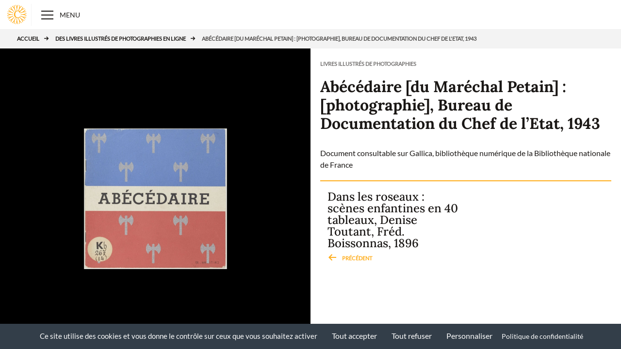

--- FILE ---
content_type: text/html; charset=UTF-8
request_url: https://expo.rosalis.bibliotheque.toulouse.fr/clic-clac/oeuvre/abecedaire/
body_size: 10964
content:
<!doctype html>
<html lang="fr-FR">
<head>
    <meta charset="UTF-8">
    <meta name="viewport" content="width=device-width, initial-scale=1">
    <link rel="profile" href="https://gmpg.org/xfn/11">
    <title>Abécédaire [du Maréchal Petain] : [photographie], Bureau de Documentation du Chef de l&rsquo;Etat, 1943 &#x2d; Clic Clac</title>

<!-- The SEO Framework : par Sybre Waaijer -->
<meta name="robots" content="max-snippet:-1,max-image-preview:standard,max-video-preview:-1" />
<link rel="canonical" href="https://expo.rosalis.bibliotheque.toulouse.fr/clic-clac/oeuvre/abecedaire/" />
<meta name="description" content="Document consultable sur Gallica, biblioth&egrave;que num&eacute;rique de la Biblioth&egrave;que nationale de France&#8230;" />
<meta property="og:type" content="article" />
<meta property="og:locale" content="fr_FR" />
<meta property="og:site_name" content="Clic Clac" />
<meta property="og:title" content="Abécédaire [du Maréchal Petain] : [photographie], Bureau de Documentation du Chef de l&rsquo;Etat, 1943" />
<meta property="og:description" content="Document consultable sur Gallica, biblioth&egrave;que num&eacute;rique de la Biblioth&egrave;que nationale de France&#8230;" />
<meta property="og:url" content="https://expo.rosalis.bibliotheque.toulouse.fr/clic-clac/oeuvre/abecedaire/" />
<meta property="og:image" content="https://expo.rosalis.bibliotheque.toulouse.fr/clic-clac/wp-content/uploads/sites/5/2021/03/pet2.png" />
<meta property="og:image:width" content="2000" />
<meta property="og:image:height" content="1600" />
<meta property="article:published_time" content="2021-03-27T13:08:42+00:00" />
<meta property="article:modified_time" content="2021-05-12T06:34:32+00:00" />
<meta name="twitter:card" content="summary_large_image" />
<meta name="twitter:title" content="Abécédaire [du Maréchal Petain] : [photographie], Bureau de Documentation du Chef de l&rsquo;Etat, 1943" />
<meta name="twitter:description" content="Document consultable sur Gallica, biblioth&egrave;que num&eacute;rique de la Biblioth&egrave;que nationale de France&#8230;" />
<meta name="twitter:image" content="https://expo.rosalis.bibliotheque.toulouse.fr/clic-clac/wp-content/uploads/sites/5/2021/03/pet2.png" />
<script type="application/ld+json">{"@context":"https://schema.org","@graph":[{"@type":"WebSite","@id":"https://expo.rosalis.bibliotheque.toulouse.fr/clic-clac/#/schema/WebSite","url":"https://expo.rosalis.bibliotheque.toulouse.fr/clic-clac/","name":"Clic Clac","description":"La photographie dans la littérature jeunesse","inLanguage":"fr-FR","potentialAction":{"@type":"SearchAction","target":{"@type":"EntryPoint","urlTemplate":"https://expo.rosalis.bibliotheque.toulouse.fr/clic-clac/search/{search_term_string}/"},"query-input":"required name=search_term_string"},"publisher":{"@type":"Organization","@id":"https://expo.rosalis.bibliotheque.toulouse.fr/clic-clac/#/schema/Organization","name":"Clic Clac","url":"https://expo.rosalis.bibliotheque.toulouse.fr/clic-clac/"}},{"@type":"WebPage","@id":"https://expo.rosalis.bibliotheque.toulouse.fr/clic-clac/oeuvre/abecedaire/","url":"https://expo.rosalis.bibliotheque.toulouse.fr/clic-clac/oeuvre/abecedaire/","name":"Abécédaire [du Maréchal Petain] : [photographie], Bureau de Documentation du Chef de l&rsquo;Etat, 1943 &#x2d; Clic Clac","description":"Document consultable sur Gallica, biblioth&egrave;que num&eacute;rique de la Biblioth&egrave;que nationale de France&#8230;","inLanguage":"fr-FR","isPartOf":{"@id":"https://expo.rosalis.bibliotheque.toulouse.fr/clic-clac/#/schema/WebSite"},"breadcrumb":{"@type":"BreadcrumbList","@id":"https://expo.rosalis.bibliotheque.toulouse.fr/clic-clac/#/schema/BreadcrumbList","itemListElement":[{"@type":"ListItem","position":1,"item":"https://expo.rosalis.bibliotheque.toulouse.fr/clic-clac/","name":"Clic Clac"},{"@type":"ListItem","position":2,"name":"Abécédaire [du Maréchal Petain] : [photographie], Bureau de Documentation du Chef de l&rsquo;Etat, 1943"}]},"potentialAction":{"@type":"ReadAction","target":"https://expo.rosalis.bibliotheque.toulouse.fr/clic-clac/oeuvre/abecedaire/"},"datePublished":"2021-03-27T13:08:42+00:00","dateModified":"2021-05-12T06:34:32+00:00","author":{"@type":"Person","@id":"https://expo.rosalis.bibliotheque.toulouse.fr/clic-clac/#/schema/Person/9d528228ce73d71774c4b09e432510c6","name":"equiperosalis"}}]}</script>
<!-- / The SEO Framework : par Sybre Waaijer | 3.20ms meta | 0.08ms boot -->

<link rel="alternate" type="application/rss+xml" title="Clic Clac &raquo; Flux" href="https://expo.rosalis.bibliotheque.toulouse.fr/clic-clac/feed/" />
<link rel="alternate" type="application/rss+xml" title="Clic Clac &raquo; Flux des commentaires" href="https://expo.rosalis.bibliotheque.toulouse.fr/clic-clac/comments/feed/" />
<link rel='stylesheet' id='swiper-css-css' href='https://expo.rosalis.bibliotheque.toulouse.fr/clic-clac/wp-content/themes/expo/assets/dist/swiper-bundle.min.css?ver=1703770285' media='all' />
<link rel='stylesheet' id='lightbox-css-css' href='https://expo.rosalis.bibliotheque.toulouse.fr/clic-clac/wp-content/plugins/expo-iiif-block/assets/lightbox.css?ver=1.5.0' media='all' />
<link rel='stylesheet' id='wp-block-library-css' href='https://expo.rosalis.bibliotheque.toulouse.fr/clic-clac/wp-includes/css/dist/block-library/style.min.css?ver=6.7' media='all' />
<link rel='stylesheet' id='create-block-expo-accordion-block-css' href='https://expo.rosalis.bibliotheque.toulouse.fr/clic-clac/wp-content/plugins/expo-accordion/build/style-index.css?ver=1620333645' media='all' />
<link rel='stylesheet' id='create-block-expo-carousel-block-css' href='https://expo.rosalis.bibliotheque.toulouse.fr/clic-clac/wp-content/plugins/expo-carousel/build/style-index.css?ver=1620333685' media='all' />
<link rel='stylesheet' id='create-block-expo-extract-block-css' href='https://expo.rosalis.bibliotheque.toulouse.fr/clic-clac/wp-content/plugins/expo-extract/build/style-index.css?ver=1620333704' media='all' />
<link rel='stylesheet' id='create-block-home-posts-block-css' href='https://expo.rosalis.bibliotheque.toulouse.fr/clic-clac/wp-content/plugins/expo-home/build/style-index.css?ver=1623007027' media='all' />
<link rel='stylesheet' id='create-block-iiif-block-block-css' href='https://expo.rosalis.bibliotheque.toulouse.fr/clic-clac/wp-content/plugins/expo-iiif-block/build/style-index.css?ver=1620771049' media='all' />
<style id='classic-theme-styles-inline-css'>
/*! This file is auto-generated */
.wp-block-button__link{color:#fff;background-color:#32373c;border-radius:9999px;box-shadow:none;text-decoration:none;padding:calc(.667em + 2px) calc(1.333em + 2px);font-size:1.125em}.wp-block-file__button{background:#32373c;color:#fff;text-decoration:none}
</style>
<style id='global-styles-inline-css'>
:root{--wp--preset--aspect-ratio--square: 1;--wp--preset--aspect-ratio--4-3: 4/3;--wp--preset--aspect-ratio--3-4: 3/4;--wp--preset--aspect-ratio--3-2: 3/2;--wp--preset--aspect-ratio--2-3: 2/3;--wp--preset--aspect-ratio--16-9: 16/9;--wp--preset--aspect-ratio--9-16: 9/16;--wp--preset--color--black: #000000;--wp--preset--color--cyan-bluish-gray: #abb8c3;--wp--preset--color--white: #ffffff;--wp--preset--color--pale-pink: #f78da7;--wp--preset--color--vivid-red: #cf2e2e;--wp--preset--color--luminous-vivid-orange: #ff6900;--wp--preset--color--luminous-vivid-amber: #fcb900;--wp--preset--color--light-green-cyan: #7bdcb5;--wp--preset--color--vivid-green-cyan: #00d084;--wp--preset--color--pale-cyan-blue: #8ed1fc;--wp--preset--color--vivid-cyan-blue: #0693e3;--wp--preset--color--vivid-purple: #9b51e0;--wp--preset--color--expo-color: #ffad1b;--wp--preset--gradient--vivid-cyan-blue-to-vivid-purple: linear-gradient(135deg,rgba(6,147,227,1) 0%,rgb(155,81,224) 100%);--wp--preset--gradient--light-green-cyan-to-vivid-green-cyan: linear-gradient(135deg,rgb(122,220,180) 0%,rgb(0,208,130) 100%);--wp--preset--gradient--luminous-vivid-amber-to-luminous-vivid-orange: linear-gradient(135deg,rgba(252,185,0,1) 0%,rgba(255,105,0,1) 100%);--wp--preset--gradient--luminous-vivid-orange-to-vivid-red: linear-gradient(135deg,rgba(255,105,0,1) 0%,rgb(207,46,46) 100%);--wp--preset--gradient--very-light-gray-to-cyan-bluish-gray: linear-gradient(135deg,rgb(238,238,238) 0%,rgb(169,184,195) 100%);--wp--preset--gradient--cool-to-warm-spectrum: linear-gradient(135deg,rgb(74,234,220) 0%,rgb(151,120,209) 20%,rgb(207,42,186) 40%,rgb(238,44,130) 60%,rgb(251,105,98) 80%,rgb(254,248,76) 100%);--wp--preset--gradient--blush-light-purple: linear-gradient(135deg,rgb(255,206,236) 0%,rgb(152,150,240) 100%);--wp--preset--gradient--blush-bordeaux: linear-gradient(135deg,rgb(254,205,165) 0%,rgb(254,45,45) 50%,rgb(107,0,62) 100%);--wp--preset--gradient--luminous-dusk: linear-gradient(135deg,rgb(255,203,112) 0%,rgb(199,81,192) 50%,rgb(65,88,208) 100%);--wp--preset--gradient--pale-ocean: linear-gradient(135deg,rgb(255,245,203) 0%,rgb(182,227,212) 50%,rgb(51,167,181) 100%);--wp--preset--gradient--electric-grass: linear-gradient(135deg,rgb(202,248,128) 0%,rgb(113,206,126) 100%);--wp--preset--gradient--midnight: linear-gradient(135deg,rgb(2,3,129) 0%,rgb(40,116,252) 100%);--wp--preset--font-size--small: 13px;--wp--preset--font-size--medium: 20px;--wp--preset--font-size--large: 36px;--wp--preset--font-size--x-large: 42px;--wp--preset--spacing--20: 0.44rem;--wp--preset--spacing--30: 0.67rem;--wp--preset--spacing--40: 1rem;--wp--preset--spacing--50: 1.5rem;--wp--preset--spacing--60: 2.25rem;--wp--preset--spacing--70: 3.38rem;--wp--preset--spacing--80: 5.06rem;--wp--preset--shadow--natural: 6px 6px 9px rgba(0, 0, 0, 0.2);--wp--preset--shadow--deep: 12px 12px 50px rgba(0, 0, 0, 0.4);--wp--preset--shadow--sharp: 6px 6px 0px rgba(0, 0, 0, 0.2);--wp--preset--shadow--outlined: 6px 6px 0px -3px rgba(255, 255, 255, 1), 6px 6px rgba(0, 0, 0, 1);--wp--preset--shadow--crisp: 6px 6px 0px rgba(0, 0, 0, 1);}:where(.is-layout-flex){gap: 0.5em;}:where(.is-layout-grid){gap: 0.5em;}body .is-layout-flex{display: flex;}.is-layout-flex{flex-wrap: wrap;align-items: center;}.is-layout-flex > :is(*, div){margin: 0;}body .is-layout-grid{display: grid;}.is-layout-grid > :is(*, div){margin: 0;}:where(.wp-block-columns.is-layout-flex){gap: 2em;}:where(.wp-block-columns.is-layout-grid){gap: 2em;}:where(.wp-block-post-template.is-layout-flex){gap: 1.25em;}:where(.wp-block-post-template.is-layout-grid){gap: 1.25em;}.has-black-color{color: var(--wp--preset--color--black) !important;}.has-cyan-bluish-gray-color{color: var(--wp--preset--color--cyan-bluish-gray) !important;}.has-white-color{color: var(--wp--preset--color--white) !important;}.has-pale-pink-color{color: var(--wp--preset--color--pale-pink) !important;}.has-vivid-red-color{color: var(--wp--preset--color--vivid-red) !important;}.has-luminous-vivid-orange-color{color: var(--wp--preset--color--luminous-vivid-orange) !important;}.has-luminous-vivid-amber-color{color: var(--wp--preset--color--luminous-vivid-amber) !important;}.has-light-green-cyan-color{color: var(--wp--preset--color--light-green-cyan) !important;}.has-vivid-green-cyan-color{color: var(--wp--preset--color--vivid-green-cyan) !important;}.has-pale-cyan-blue-color{color: var(--wp--preset--color--pale-cyan-blue) !important;}.has-vivid-cyan-blue-color{color: var(--wp--preset--color--vivid-cyan-blue) !important;}.has-vivid-purple-color{color: var(--wp--preset--color--vivid-purple) !important;}.has-black-background-color{background-color: var(--wp--preset--color--black) !important;}.has-cyan-bluish-gray-background-color{background-color: var(--wp--preset--color--cyan-bluish-gray) !important;}.has-white-background-color{background-color: var(--wp--preset--color--white) !important;}.has-pale-pink-background-color{background-color: var(--wp--preset--color--pale-pink) !important;}.has-vivid-red-background-color{background-color: var(--wp--preset--color--vivid-red) !important;}.has-luminous-vivid-orange-background-color{background-color: var(--wp--preset--color--luminous-vivid-orange) !important;}.has-luminous-vivid-amber-background-color{background-color: var(--wp--preset--color--luminous-vivid-amber) !important;}.has-light-green-cyan-background-color{background-color: var(--wp--preset--color--light-green-cyan) !important;}.has-vivid-green-cyan-background-color{background-color: var(--wp--preset--color--vivid-green-cyan) !important;}.has-pale-cyan-blue-background-color{background-color: var(--wp--preset--color--pale-cyan-blue) !important;}.has-vivid-cyan-blue-background-color{background-color: var(--wp--preset--color--vivid-cyan-blue) !important;}.has-vivid-purple-background-color{background-color: var(--wp--preset--color--vivid-purple) !important;}.has-black-border-color{border-color: var(--wp--preset--color--black) !important;}.has-cyan-bluish-gray-border-color{border-color: var(--wp--preset--color--cyan-bluish-gray) !important;}.has-white-border-color{border-color: var(--wp--preset--color--white) !important;}.has-pale-pink-border-color{border-color: var(--wp--preset--color--pale-pink) !important;}.has-vivid-red-border-color{border-color: var(--wp--preset--color--vivid-red) !important;}.has-luminous-vivid-orange-border-color{border-color: var(--wp--preset--color--luminous-vivid-orange) !important;}.has-luminous-vivid-amber-border-color{border-color: var(--wp--preset--color--luminous-vivid-amber) !important;}.has-light-green-cyan-border-color{border-color: var(--wp--preset--color--light-green-cyan) !important;}.has-vivid-green-cyan-border-color{border-color: var(--wp--preset--color--vivid-green-cyan) !important;}.has-pale-cyan-blue-border-color{border-color: var(--wp--preset--color--pale-cyan-blue) !important;}.has-vivid-cyan-blue-border-color{border-color: var(--wp--preset--color--vivid-cyan-blue) !important;}.has-vivid-purple-border-color{border-color: var(--wp--preset--color--vivid-purple) !important;}.has-vivid-cyan-blue-to-vivid-purple-gradient-background{background: var(--wp--preset--gradient--vivid-cyan-blue-to-vivid-purple) !important;}.has-light-green-cyan-to-vivid-green-cyan-gradient-background{background: var(--wp--preset--gradient--light-green-cyan-to-vivid-green-cyan) !important;}.has-luminous-vivid-amber-to-luminous-vivid-orange-gradient-background{background: var(--wp--preset--gradient--luminous-vivid-amber-to-luminous-vivid-orange) !important;}.has-luminous-vivid-orange-to-vivid-red-gradient-background{background: var(--wp--preset--gradient--luminous-vivid-orange-to-vivid-red) !important;}.has-very-light-gray-to-cyan-bluish-gray-gradient-background{background: var(--wp--preset--gradient--very-light-gray-to-cyan-bluish-gray) !important;}.has-cool-to-warm-spectrum-gradient-background{background: var(--wp--preset--gradient--cool-to-warm-spectrum) !important;}.has-blush-light-purple-gradient-background{background: var(--wp--preset--gradient--blush-light-purple) !important;}.has-blush-bordeaux-gradient-background{background: var(--wp--preset--gradient--blush-bordeaux) !important;}.has-luminous-dusk-gradient-background{background: var(--wp--preset--gradient--luminous-dusk) !important;}.has-pale-ocean-gradient-background{background: var(--wp--preset--gradient--pale-ocean) !important;}.has-electric-grass-gradient-background{background: var(--wp--preset--gradient--electric-grass) !important;}.has-midnight-gradient-background{background: var(--wp--preset--gradient--midnight) !important;}.has-small-font-size{font-size: var(--wp--preset--font-size--small) !important;}.has-medium-font-size{font-size: var(--wp--preset--font-size--medium) !important;}.has-large-font-size{font-size: var(--wp--preset--font-size--large) !important;}.has-x-large-font-size{font-size: var(--wp--preset--font-size--x-large) !important;}
:where(.wp-block-post-template.is-layout-flex){gap: 1.25em;}:where(.wp-block-post-template.is-layout-grid){gap: 1.25em;}
:where(.wp-block-columns.is-layout-flex){gap: 2em;}:where(.wp-block-columns.is-layout-grid){gap: 2em;}
:root :where(.wp-block-pullquote){font-size: 1.5em;line-height: 1.6;}
</style>
<link rel='stylesheet' id='bootstrap-css-css' href='https://expo.rosalis.bibliotheque.toulouse.fr/clic-clac/wp-content/themes/expo/assets/dist/bootstrap.min.css?ver=1703770285' media='all' />
<link rel='stylesheet' id='video-css-css' href='https://expo.rosalis.bibliotheque.toulouse.fr/clic-clac/wp-content/themes/expo/assets/dist/video-js.min.css?ver=1703770285' media='all' />
<link rel='stylesheet' id='plyr-css-css' href='https://expo.rosalis.bibliotheque.toulouse.fr/clic-clac/wp-content/themes/expo/assets/dist/plyr.css?ver=1703770285' media='all' />
<link rel='stylesheet' id='dashicons-css' href='https://expo.rosalis.bibliotheque.toulouse.fr/clic-clac/wp-includes/css/dashicons.min.css?ver=6.7' media='all' />
<link rel='stylesheet' id='expo-min-style-css' href='https://expo.rosalis.bibliotheque.toulouse.fr/clic-clac/wp-content/themes/expo/assets/css/style.min.css?ver=1717135790' media='all' />
<script src="https://expo.rosalis.bibliotheque.toulouse.fr/clic-clac/wp-includes/js/jquery/jquery.min.js?ver=3.7.1" id="jquery-core-js"></script>
<script src="https://expo.rosalis.bibliotheque.toulouse.fr/clic-clac/wp-includes/js/jquery/jquery-migrate.min.js?ver=3.4.1" id="jquery-migrate-js"></script>
<script src="https://expo.rosalis.bibliotheque.toulouse.fr/clic-clac/wp-content/themes/expo/assets/dist/swiper-bundle.min.js?ver=1703770285" id="swiper-js-js"></script>
<script src="https://expo.rosalis.bibliotheque.toulouse.fr/clic-clac/wp-content/plugins/expo-iiif-block/assets/lightbox.js?ver=1.5.0" id="lightbox-js-js"></script>
<script src="https://expo.rosalis.bibliotheque.toulouse.fr/clic-clac/wp-content/plugins/expo-carousel/build/front.js?ver=6.7" id="create-block-expo-carousel-block-block-front-js"></script>
<script src="https://expo.rosalis.bibliotheque.toulouse.fr/clic-clac/wp-content/plugins/expo-iiif-block/build/front.js?ver=6.7" id="create-block-iiif-block-block-front-js"></script>
<link rel="https://api.w.org/" href="https://expo.rosalis.bibliotheque.toulouse.fr/clic-clac/wp-json/" /><link rel="alternate" title="JSON" type="application/json" href="https://expo.rosalis.bibliotheque.toulouse.fr/clic-clac/wp-json/wp/v2/oeuvre/641" /><link rel="EditURI" type="application/rsd+xml" title="RSD" href="https://expo.rosalis.bibliotheque.toulouse.fr/clic-clac/xmlrpc.php?rsd" />
<link rel="alternate" title="oEmbed (JSON)" type="application/json+oembed" href="https://expo.rosalis.bibliotheque.toulouse.fr/clic-clac/wp-json/oembed/1.0/embed?url=https%3A%2F%2Fexpo.rosalis.bibliotheque.toulouse.fr%2Fclic-clac%2Foeuvre%2Fabecedaire%2F" />
<link rel="alternate" title="oEmbed (XML)" type="text/xml+oembed" href="https://expo.rosalis.bibliotheque.toulouse.fr/clic-clac/wp-json/oembed/1.0/embed?url=https%3A%2F%2Fexpo.rosalis.bibliotheque.toulouse.fr%2Fclic-clac%2Foeuvre%2Fabecedaire%2F&#038;format=xml" />
    <style type="text/css">
        :root {
            --main-expo-color: #ffad1b;
            --overlay-duration: 2s;
            --overlay-delay: 2s;
            --overlay-opacity:  rgba(0,0,0,0.3);
        }

                a {
            color: #ffad1b;
        }

        a:hover {
            color: #1a1715;
        }

                a[data-type="definition"] {
            background-color: #ffad1b !important;
        }

                *.colored {
            color: #ffad1b;
        }

                *.svg_colored {
            fill: #ffad1b;
        }

                .bg_colored {
            background-color: #ffad1b;
        }

                .border_colored {
            border-color: #ffad1b;
        }

                .hover_colored:hover {
            color: #ffad1b;
        }

                .hover_bg_colored:hover {
            background-color: #ffad1b !important;
        }

        @media (min-width: 769px) {
            body.home .overlay:before,
            body.error404 .overlay:before {
                background-image: url('https://expo.rosalis.bibliotheque.toulouse.fr/clic-clac/wp-content/uploads/sites/5/2021/03/web-1400x787.jpg');
            }
        }

        @media (max-width: 768px) {
            body.home .overlay:before,
            body.error404 .overlay:before {
                background-image: url('https://expo.rosalis.bibliotheque.toulouse.fr/clic-clac/wp-content/uploads/sites/5/2021/03/web-1024x576.jpg');
            }
        }
    </style>
	        <script src="https://expo.rosalis.bibliotheque.toulouse.fr/clic-clac/wp-content/themes/expo/assets/dist/tarteaucitron/tarteaucitron.min.js">
        </script>
        <script type="text/javascript">
			tarteaucitron.init({
				"privacyUrl": "https://rosalis.bibliotheque.toulouse.fr/rosalis/fr/content/Cookies", /* Privacy policy url */
				"hashtag": "#tarteaucitron", /* Open the panel with this hashtag */
				"cookieName": "tarteaucitron", /* Cookie name */
				"orientation": "bottom", /* Banner position (top - bottom) */
				"groupServices": false, /* Group services by category */
				"showAlertSmall": false, /* Show the small banner on bottom right */
				"cookieslist": true, /* Show the cookie list */
				"closePopup": false, /* Show a close X on the banner */
				"showIcon": false, /* Show cookie icon to manage cookies */
				//"iconSrc": "", /* Optionnal: URL or base64 encoded image */
				"iconPosition": "BottomRight", /* BottomRight, BottomLeft, TopRight and TopLeft */
				"adblocker": false, /* Show a Warning if an adblocker is detected */
				"DenyAllCta": true, /* Show the deny all button */
				"AcceptAllCta": true, /* Show the accept all button when highPrivacy on */
				"highPrivacy": true, /* HIGHLY RECOMMANDED Disable auto consent */
				"handleBrowserDNTRequest": false, /* If Do Not Track == 1, disallow all */
				"removeCredit": true, /* Remove credit link */
				"moreInfoLink": true, /* Show more info link */
				"useExternalCss": false, /* If false, the tarteaucitron.css file will be loaded */
				"useExternalJs": false, /* If false, the tarteaucitron.js file will be loaded */
				//"cookieDomain": ".my-multisite-domaine.fr", /* Shared cookie for multisite */
				"readmoreLink": "", /* Change the default readmore link */
				"mandatory": false, /* Show a message about mandatory cookies */
			});
        </script>
        <script type="text/javascript">
			tarteaucitron.user.gajsUa = 'UA-30278476-1';
			tarteaucitron.user.gajsMore = function () { /* add here your optionnal _ga.push() */
			};
			(tarteaucitron.job = tarteaucitron.job || []).push('gajs');
        </script>
				<link rel="icon" href="https://expo.rosalis.bibliotheque.toulouse.fr/clic-clac/wp-content/themes/expo/favicon.ico" sizes="32x32" />
<link rel="icon" href="https://expo.rosalis.bibliotheque.toulouse.fr/clic-clac/wp-content/themes/expo/favicon.ico" sizes="192x192" />
<link rel="apple-touch-icon" href="https://expo.rosalis.bibliotheque.toulouse.fr/clic-clac/wp-content/themes/expo/favicon.ico" />
<meta name="msapplication-TileImage" content="https://expo.rosalis.bibliotheque.toulouse.fr/clic-clac/wp-content/themes/expo/favicon.ico" />
</head>
<body class="oeuvre-template-default single single-oeuvre postid-641">
<!--    <a class="skip-link screen-reader-text" href="#primary">-->
<!--</a>-->

    <nav class="nav nav_menu">
        <ul id="menu-principal" class="nav-list"><li id="menu-item-2415" class="menu-item menu-item-type-custom menu-item-object-custom menu-item-has-children menu-item-2415 nav-item"><span>Des imaginaires photographiques</span>
<ul class="sub-menu">
	<li id="menu-item-2416" class="menu-item menu-item-type-custom menu-item-object-custom menu-item-2416 nav-item"><a href="https://expo.rosalis.bibliotheque.toulouse.fr/clic-clac/chapitre/petite-histoire-de-la-photographie-dans-le-livre-pour-enfant-2/" class="link-item colored">Petite histoire de la photographie dans le livre pour enfant</a></li>
	<li id="menu-item-2417" class="menu-item menu-item-type-custom menu-item-object-custom menu-item-2417 nav-item"><a href="https://expo.rosalis.bibliotheque.toulouse.fr/clic-clac/chapitre/raconter-des-histoires-du-reel-a-limaginaire-2/" class="link-item colored">Raconter des histoires : du réel à l’imaginaire</a></li>
	<li id="menu-item-2418" class="menu-item menu-item-type-custom menu-item-object-custom menu-item-2418 nav-item"><a href="https://expo.rosalis.bibliotheque.toulouse.fr/clic-clac/chapitre/reveler-le-monde-imagiers-abecedaires-2/" class="link-item colored">Révéler le monde : imagiers &#038; abécédaires</a></li>
	<li id="menu-item-2419" class="menu-item menu-item-type-custom menu-item-object-custom menu-item-2419 nav-item"><a href="https://expo.rosalis.bibliotheque.toulouse.fr/clic-clac/chapitre/echos-visuels-photos-dhier-photos-daujourdhui-2/" class="link-item colored">Jeux de correspondance entre photos d’hier et d’aujourd’hui</a></li>
</ul>
</li>
<li id="menu-item-2950" class="menu-item menu-item-type-post_type menu-item-object-page menu-item-2950 nav-item"><a href="https://expo.rosalis.bibliotheque.toulouse.fr/clic-clac/paroles-de-photographes/" class="nav-link overtitle-link colored">Paroles de photographes</a></li>
<li id="menu-item-2425" class="menu-item menu-item-type-post_type menu-item-object-page menu-item-2425 nav-item"><a href="https://expo.rosalis.bibliotheque.toulouse.fr/clic-clac/des-livres-illustres-de-photographies-en-ligne/" class="nav-link overtitle-link colored">Des livres illustrés de photographies en ligne</a></li>
<li id="menu-item-2426" class="menu-item menu-item-type-post_type menu-item-object-page menu-item-2426 nav-item"><a href="https://expo.rosalis.bibliotheque.toulouse.fr/clic-clac/ressources-medias/" class="nav-link overtitle-link colored">Ressources &#038; Médias</a></li>
<li id="menu-item-2427" class="menu-item menu-item-type-post_type menu-item-object-page menu-item-2427 nav-item"><a href="https://expo.rosalis.bibliotheque.toulouse.fr/clic-clac/espace-pedagogique/" class="nav-link overtitle-link colored">Espace pédagogique</a></li>
<li id="menu-item-3389" class="menu-item menu-item-type-post_type menu-item-object-page menu-item-3389 nav-item"><a href="https://expo.rosalis.bibliotheque.toulouse.fr/clic-clac/credits/" class="nav-link overtitle-link colored">Crédits</a></li>
</ul>    </nav>
        <header id="masthead" class="site-header white sticky-white open-white sticky-open-white">
        <div class="container-fluid">
                        <div class="row align-items-center" id="menu_header">
                <div class="col-4 col-sm-4">
                    <div class="home_link">
                                                <a href="https://expo.rosalis.bibliotheque.toulouse.fr/clic-clac/"
                           rel="home">
                            <?xml version="1.0" encoding="UTF-8"?>
<svg width="40px" height="40px" viewBox="0 0 40 40" version="1.1" xmlns="http://www.w3.org/2000/svg" xmlns:xlink="http://www.w3.org/1999/xlink">
    <g id="Symbols" stroke="none" stroke-width="1" fill="none" fill-rule="evenodd">
        <g id="4.1.Navigation/Principale_Deoda_Transparent-Copy-2" transform="translate(-11.000000, -16.000000)">
            <g id="Rosace" transform="translate(11.000000, 16.000000)">
                <path d="M14.8011818,9.44245455 L16.1611818,12.727 C16.5057273,12.5533636 16.863,12.4033636 17.2320909,12.2806364 L15.8848182,9.027 C15.883,9.02336364 15.8802727,9.01881818 15.8793636,9.01518182 C15.0302727,6.95518182 14.7139091,3.73790909 14.9511818,0.692454545 C14.5493636,0.792454545 14.1511818,0.905181818 13.7593636,1.03063636 C13.6602727,2.62881818 13.7057273,4.25245455 13.8975455,5.74427273 C12.9775455,4.55518182 11.863,3.37609091 10.6639091,2.31609091 C10.2966364,2.507 9.93390909,2.70518182 9.58027273,2.91790909 C11.8948182,4.89790909 13.9411818,7.38881818 14.8011818,9.44245455" id="Fill-15"></path>
                <path d="M8.19427273,20.5358182 L11.7197273,20.5358182 C11.7060909,20.344 11.6906364,20.1512727 11.6906364,19.9558182 C11.6906364,19.7594545 11.7060909,19.5685455 11.7197273,19.3758182 L8.19427273,19.3758182 L8.19063636,19.3767273 C5.96063636,19.3758182 2.86518182,18.4321818 0.138818182,17.0421818 C0.0779090909,17.4494545 0.0342727273,17.8612727 -0.000272727273,18.2758182 C1.457,18.9830909 2.99427273,19.5621818 4.46336364,19.9558182 C2.99427273,20.3494545 1.457,20.9294545 -0.000272727273,21.6358182 C0.0333636364,22.0512727 0.0779090909,22.4621818 0.138818182,22.8694545 C2.86427273,21.4803636 5.95790909,20.5376364 8.18790909,20.5358182 L8.19427273,20.5358182 Z" id="Fill-17"></path>
                <path d="M11.179,12.172 L13.6699091,14.6629091 C13.9244545,14.3701818 14.1980909,14.0956364 14.4917273,13.842 L11.9999091,11.3510909 C11.9971818,11.3483636 11.9944545,11.3465455 11.9926364,11.3438182 L11.9835455,11.3338182 C10.4135455,9.75563636 8.89263636,6.90927273 7.94718182,4.00927273 C7.61536364,4.25563636 7.29354545,4.51563636 6.97809091,4.782 C7.49809091,6.29472727 8.16081818,7.77563636 8.90809091,9.07927273 C7.60354545,8.332 6.12263636,7.66927273 4.60990909,7.14927273 C4.34263636,7.46472727 4.08354545,7.78654545 3.83718182,8.11927273 C6.73990909,9.06563636 9.589,10.5874545 11.1671818,12.1592727 C11.1708182,12.1629091 11.1753636,12.1683636 11.179,12.172" id="Fill-20"></path>
                <path d="M8.84054545,16.0510909 C8.84509091,16.0529091 8.85054545,16.0556364 8.85509091,16.0574545 L12.1078182,17.4047273 C12.2305455,17.0347273 12.3814545,16.6774545 12.5532727,16.3338182 L9.29963636,14.9856364 C9.29690909,14.9847273 9.29418182,14.9838182 9.29145455,14.982 L9.27690909,14.9765455 C7.22327273,14.1183636 4.72872727,12.0701818 2.74509091,9.752 C2.53327273,10.1056364 2.33418182,10.4683636 2.14327273,10.8356364 C3.20418182,12.0356364 4.38418182,13.1510909 5.57327273,14.0701818 C4.08054545,13.8783636 2.456,13.8338182 0.856909091,13.932 C0.731454545,14.3247273 0.619636364,14.722 0.518727273,15.1238182 C3.56327273,14.8874545 6.78054545,15.202 8.84054545,16.0510909" id="Fill-22"></path>
                <path d="M22.3349091,12.2811818 C22.704,12.4039091 23.0612727,12.5548182 23.4058182,12.7275455 L24.754,9.47209091 C24.7558182,9.46754545 24.7567273,9.463 24.7585455,9.45936364 C25.614,7.40209091 27.6649091,4.90390909 29.9867273,2.91845455 C29.6321818,2.70572727 29.2703636,2.50754545 28.9030909,2.31663636 C27.7030909,3.37663636 26.5885455,4.55663636 25.6694545,5.74572727 C25.8603636,4.253 25.9058182,2.62936364 25.8076364,1.03027273 C25.4158182,0.905727273 25.0176364,0.793 24.6158182,0.692090909 C24.8521818,3.72754545 24.5385455,6.93209091 23.6967273,8.99209091 L22.3349091,12.2811818 Z" id="Fill-24"></path>
                <path d="M30.2779091,14.9813636 L30.267,14.985 L27.0106364,16.3340909 C27.1842727,16.6786364 27.3351818,17.035 27.457,17.4059091 L30.7115455,16.0577273 C30.7133636,16.0568182 30.7142727,16.0559091 30.7160909,16.0559091 L30.727,16.0513636 C32.7888182,15.2022727 36.0033636,14.8868182 39.047,15.1240909 C38.947,14.7213636 38.8333636,14.3240909 38.7088182,13.9313636 C37.1106364,13.8331818 35.4860909,13.8786364 33.9942727,14.0695455 C35.1833636,13.1504545 36.3624545,12.035 37.4224545,10.8359091 C37.2315455,10.4686364 37.0333636,10.1059091 36.8206364,9.75227273 C34.8351818,12.0740909 32.3351818,14.1259091 30.2779091,14.9813636" id="Fill-26"></path>
                <path d="M25.0745455,13.8431818 C25.3672727,14.0968182 25.6409091,14.3713636 25.8945455,14.6640909 L28.3881818,12.1722727 C28.3890909,12.1695455 28.3909091,12.1677273 28.3936364,12.165 C29.9709091,10.5913636 32.8227273,9.06681818 35.7290909,8.11954545 C35.4818182,7.78681818 35.2227273,7.465 34.9563636,7.14954545 C33.4436364,7.66954545 31.9636364,8.33227273 30.66,9.07863636 C31.4063636,7.775 32.0681818,6.295 32.5890909,4.78227273 C32.2736364,4.51590909 31.9509091,4.25681818 31.6190909,4.00954545 C30.6736364,6.90954545 29.1527273,9.755 27.5836364,11.3340909 L25.0745455,13.8431818 Z" id="Fill-28"></path>
                <path d="M19.2027273,8.36781818 L19.2027273,11.8932727 C19.3954545,11.8796364 19.5872727,11.8641818 19.7827273,11.8641818 C19.9790909,11.8641818 20.17,11.8796364 20.3627273,11.8932727 L20.3627273,8.36781818 L20.3627273,8.35509091 C20.3663636,6.12690909 21.3081818,3.03509091 22.6963636,0.312363636 C22.29,0.252363636 21.8781818,0.207818182 21.4636364,0.173272727 C20.7563636,1.63054545 20.1763636,3.16872727 19.7836364,4.63690909 C19.3890909,3.16781818 18.8090909,1.63054545 18.1027273,0.173272727 C17.6881818,0.207818182 17.2763636,0.252363636 16.87,0.312363636 C18.2581818,3.03690909 19.2009091,6.13145455 19.2027273,8.36145455 L19.2027273,8.36781818 Z" id="Fill-30"></path>
                <path d="M24.7585455,30.451 C24.7567273,30.4473636 24.7549091,30.4437273 24.754,30.4400909 L23.4049091,27.1837273 C23.0612727,27.3564545 22.704,27.5064545 22.3349091,27.6291818 L23.6821818,30.8846364 C23.684,30.8873636 23.6849091,30.8900909 23.6858182,30.8928182 L23.6876364,30.8964545 C24.5367273,32.9555455 24.8530909,36.1737273 24.6149091,39.2200909 C25.0176364,39.1191818 25.4158182,39.0064545 25.8076364,38.8819091 C25.9058182,37.2828182 25.8603636,35.6582727 25.6694545,34.1646364 C26.5894545,35.3546364 27.704,36.5346364 28.9030909,37.5955455 C29.2703636,37.4046364 29.6330909,37.2064545 29.9867273,36.9937273 C27.6649091,35.0073636 25.6130909,32.5082727 24.7585455,30.451" id="Fill-32"></path>
                <path d="M9.288,24.9311818 C9.29163636,24.9293636 9.29527273,24.9284545 9.29890909,24.9275455 L12.5543636,23.5784545 C12.3807273,23.2339091 12.2298182,22.8775455 12.108,22.5075455 L8.85436364,23.8548182 L8.85163636,23.8557273 L8.83709091,23.8620909 C6.77618182,24.7102727 3.56163636,25.0257273 0.518909091,24.7884545 C0.619818182,25.1911818 0.732545455,25.5893636 0.858,25.9820909 C1.39709091,26.0157273 1.94072727,26.033 2.48163636,26.033 C3.54254545,26.033 4.588,25.9657273 5.578,25.8384545 C4.38618182,26.7584545 3.20527273,27.8748182 2.14345455,29.0757273 C2.33436364,29.4439091 2.53254545,29.8066364 2.74527273,30.1602727 C4.73254545,27.8375455 7.23163636,25.7857273 9.288,24.9311818" id="Fill-34"></path>
                <path d="M30.7377273,23.8654545 L30.7168182,23.8563636 L30.7131818,23.8545455 L27.4577273,22.5063636 C27.3340909,22.8763636 27.1831818,23.2336364 27.0095455,23.5772727 L30.2677273,24.9272727 C30.2722727,24.9290909 30.2777273,24.9309091 30.2822727,24.9327273 C32.3395455,25.7890909 34.8368182,27.8390909 36.8213636,30.1590909 C37.0340909,29.8054545 37.2331818,29.4427273 37.4231818,29.0745455 C36.3622727,27.8745455 35.1813636,26.7581818 33.9895455,25.8381818 C34.9795455,25.9654545 36.0240909,26.0327273 37.085,26.0327273 C37.625,26.0327273 38.1686364,26.0154545 38.7095455,25.9818182 C38.8331818,25.5890909 38.9459091,25.1909091 39.0477273,24.7881818 C36.0068182,25.0245455 32.7959091,24.71 30.7377273,23.8654545" id="Fill-36"></path>
                <path d="M39.5667273,18.275 C39.5312727,17.8604545 39.4867273,17.4486364 39.4276364,17.0422727 C36.7012727,18.4313636 33.604,19.375 31.374,19.3759091 L31.3712727,19.3759091 L27.844,19.3759091 C27.8585455,19.5677273 27.874,19.7595455 27.874,19.9559091 C27.874,20.1513636 27.8585455,20.3431818 27.844,20.5359091 L31.3712727,20.5359091 L31.3776364,20.5359091 C33.6067273,20.5377273 36.7030909,21.4804545 39.4276364,22.8695455 C39.4867273,22.4622727 39.5312727,22.0504545 39.5667273,21.6368182 C38.1085455,20.9295455 36.5703636,20.3495455 35.1012727,19.9559091 C36.5703636,19.5622727 38.1085455,18.9822727 39.5667273,18.275" id="Fill-38"></path>
                <path d="M25.8949091,25.2468182 C25.6412727,25.5395455 25.3676364,25.8140909 25.0749091,26.0677273 L27.5676364,28.5604545 C27.5712727,28.5631818 27.5749091,28.5668182 27.5776364,28.5695455 C29.1494545,30.1468182 30.6730909,32.9977273 31.6194545,35.9013636 C31.9521818,35.655 32.2749091,35.3959091 32.5894545,35.1286364 C32.0685455,33.6168182 31.4058182,32.1359091 30.6594545,30.8313636 C31.964,31.5777273 33.4449091,32.2413636 34.9576364,32.7613636 C35.224,32.4459091 35.4830909,32.1240909 35.7294545,31.7922727 C32.834,30.8477273 29.9912727,29.3295455 28.4112727,27.7622727 L25.8949091,25.2468182 Z" id="Fill-40"></path>
                <path d="M11.9992727,28.5604545 L14.4910909,26.0686364 C14.1983636,25.8140909 13.9238182,25.5404545 13.6701818,25.2477273 L11.1665455,27.7513636 C9.59018182,29.3231818 6.74018182,30.8459091 3.83654545,31.7922727 C4.08381818,32.1240909 4.34290909,32.4459091 4.60927273,32.7622727 C6.122,32.2413636 7.60381818,31.5777273 8.90836364,30.8313636 C8.16109091,32.1359091 7.49836364,33.6168182 6.97745455,35.1295455 C7.292,35.3968182 7.61563636,35.6559091 7.94745455,35.9022727 C8.89472727,32.9959091 10.4192727,30.1422727 11.9929091,28.5659091 C11.9947273,28.5640909 11.9974545,28.5622727 11.9992727,28.5604545" id="Fill-42"></path>
                <path d="M20.3630909,31.5447273 L20.3630909,28.0174545 C20.1703636,28.0310909 19.9785455,28.0465455 19.7821818,28.0465455 C19.5867273,28.0465455 19.3958182,28.0310909 19.2030909,28.0174545 L19.2030909,31.5447273 L19.2030909,31.5510909 C19.2012727,33.7810909 18.2585455,36.8747273 16.8694545,39.6001818 C17.2758182,39.6601818 17.6885455,39.7047273 18.1030909,39.7392727 C18.8103636,38.282 19.3894545,36.7438182 19.7830909,35.2756364 C20.1767273,36.7438182 20.7567273,38.282 21.4630909,39.7392727 C21.8776364,39.7047273 22.2894545,39.6601818 22.6958182,39.6001818 C21.3085455,36.8774545 20.3667273,33.7856364 20.3630909,31.5574545 L20.3630909,31.5447273 Z" id="Fill-44"></path>
                <path d="M17.2328182,27.6305455 C16.8628182,27.5078182 16.5055455,27.3569091 16.1619091,27.1841818 L14.8100909,30.4487273 C13.9555455,32.506 11.9028182,35.0069091 9.57918182,36.9941818 C9.93372727,37.2069091 10.2964545,37.4050909 10.6637273,37.596 C11.8628182,36.5350909 12.9773636,35.356 13.8973636,34.166 C13.7055455,35.6587273 13.6591818,37.2832727 13.7591818,38.8814545 C14.151,39.0069091 14.5491818,39.1196364 14.951,39.2205455 C14.7137273,36.1678182 15.031,32.9423636 15.8855455,30.8841818 L17.2328182,27.6305455 Z" id="Fill-46"></path>
            </g>
        </g>
    </g>
</svg>                                <span>
                            C                            </span>
                                                        </a>
                                        </div>
                                    <div class="menu_cont">
                        <a href="javascript:void(0)" class="nav-toggle" aria-controls="primary-menu"
                           aria-expanded="false">
                            <p class="nav_icon">
                                <span></span>
                            </p>
                            <p class="nav_text">MENU</p>
                        </a>
                    </div>
                                </div>
            <div class="col-12 d-none col-lg-4 d-lg-block">
                            </div>
            <div class="col-8 col-lg-4">
                            </div>
        </div>
        </div>
    </header>
    
    <div class="container-fluid">
        <div class="row" id="breadcrumbs_header">
            <div class="col-12">
                <nav id="breadcrumbs">
                    <ul>
                        <li>
                            <a class="hover_colored" href="https://expo.rosalis.bibliotheque.toulouse.fr/clic-clac">Accueil</a>
                        </li>
                                                        <li>
                                    <a class="hover_colored"
                                       href="https://expo.rosalis.bibliotheque.toulouse.fr/clic-clac/des-livres-illustres-de-photographies-en-ligne/">Des livres illustrés de photographies en ligne</a>
                                </li>
                                                            <li>
                                <span>Abécédaire [du Maréchal Petain] : [photographie], Bureau de Documentation du Chef de l'Etat, 1943</span>
                            </li>
                                                </ul>
                </nav>
            </div>
        </div>
    </div>
    <div id="main_content">
    <div class="container-fluid nopadding">
        <div class="row cont no-gutters">
            <div class="col-sm-6 thumb">
                                    <a href="javascript:void(0)" class="open_manifest colored"
                       data-iiif-viewer-manifest="https://gallica.bnf.fr/iiif/ark:/12148/btv1b10508534q/f1.item/manifest.json"
                       data-iiif-viewer-docUrl="https://gallica.bnf.fr/ark:/12148/btv1b10508534q/f1.item"
                       data-iiif-viewer-start="1">
                        <span class="dashicons dashicons-visibility"></span>Voir ce document
                    </a>
                    <img width="2000" height="1600" src="https://expo.rosalis.bibliotheque.toulouse.fr/clic-clac/wp-content/uploads/sites/5/2021/03/pet2.png" class="attachment-post-thumbnail size-post-thumbnail wp-post-image" alt="" decoding="async" fetchpriority="high" srcset="https://expo.rosalis.bibliotheque.toulouse.fr/clic-clac/wp-content/uploads/sites/5/2021/03/pet2.png 2000w, https://expo.rosalis.bibliotheque.toulouse.fr/clic-clac/wp-content/uploads/sites/5/2021/03/pet2-300x240.png 300w, https://expo.rosalis.bibliotheque.toulouse.fr/clic-clac/wp-content/uploads/sites/5/2021/03/pet2-1024x819.png 1024w, https://expo.rosalis.bibliotheque.toulouse.fr/clic-clac/wp-content/uploads/sites/5/2021/03/pet2-768x614.png 768w, https://expo.rosalis.bibliotheque.toulouse.fr/clic-clac/wp-content/uploads/sites/5/2021/03/pet2-1536x1229.png 1536w, https://expo.rosalis.bibliotheque.toulouse.fr/clic-clac/wp-content/uploads/sites/5/2021/03/pet2-1400x1120.png 1400w" sizes="(max-width: 2000px) 100vw, 2000px" />            </div>
            <div class="col-sm-6 content">
                                <p class="pres">Livres illustrés de photographies</p>
                <h1>Abécédaire [du Maréchal Petain] : [photographie], Bureau de Documentation du Chef de l&rsquo;Etat, 1943</h1>
                
<p>Document consultable sur Gallica, bibliothèque numérique de la Bibliothèque nationale de France</p>
                <div class="oeuvre_navigation">
                    <div class="container-fluid">
                        <div class="row">
                            <div class="col-12">
                                <div class="row">
                                                                            <div class="col-6">
                                            <a href="https://expo.rosalis.bibliotheque.toulouse.fr/clic-clac/oeuvre/dans-les-roseaux/" class="prev">
                                                Dans les roseaux : scènes enfantines en 40 tableaux, Denise Toutant, Fréd. Boissonnas, 1896                                                <p class="colored"><span
                                                            class="dashicons dashicons-arrow-left-alt"></span>Précédent
                                                </p>
                                            </a>
                                        </div>
                                                                        </div>
                            </div>
                        </div>
                    </div>
                </div>
            </div>
        </div>
    </div>
</div>
<script src="https://expo.rosalis.bibliotheque.toulouse.fr/clic-clac/wp-content/plugins/expo-home/build/front.js?ver=6.7" id="create-block-home-posts--block-front-js"></script>
<script src="https://expo.rosalis.bibliotheque.toulouse.fr/clic-clac/wp-content/themes/expo/assets/dist/bootstrap.min.js?ver=1703770285" id="bootstrap-js-js"></script>
<script src="https://expo.rosalis.bibliotheque.toulouse.fr/clic-clac/wp-content/themes/expo/assets/dist/video.min.js?ver=1703770286" id="video-js-js"></script>
<script src="https://expo.rosalis.bibliotheque.toulouse.fr/clic-clac/wp-content/themes/expo/assets/dist/plyr.polyfilled.js?ver=1703770286" id="plyr-js-js"></script>
<script src="https://expo.rosalis.bibliotheque.toulouse.fr/clic-clac/wp-content/themes/expo/assets/dist/macy.js?ver=1703770285" id="macy-js-js"></script>
<script id="expo-global-js-extra">
var expojs = {"ajaxurl":"https:\/\/expo.rosalis.bibliotheque.toulouse.fr\/clic-clac\/wp-admin\/admin-ajax.php"};
</script>
<script src="https://expo.rosalis.bibliotheque.toulouse.fr/clic-clac/wp-content/themes/expo/assets/js/site.min.js?ver=1713436311" id="expo-global-js"></script>

</body>
</html>


--- FILE ---
content_type: text/css
request_url: https://expo.rosalis.bibliotheque.toulouse.fr/clic-clac/wp-content/plugins/expo-accordion/build/style-index.css?ver=1620333645
body_size: 495
content:
/**
 * The following styles get applied both on the front of your site
 * and in the editor.
 *
 * Replace them with your own styles or remove the file completely.
 */
.wp-block-expo-accordion {
  padding-top: 20px;
  margin-bottom: 10px;
  border-top: solid 1px #d9d9d9;
  padding-bottom: 20px; }
  .wp-block-expo-accordion h2, .wp-block-expo-accordion h3 {
    font-family: 'Lora';
    font-size: 20px;
    font-weight: 500;
    position: relative;
    padding-right: 2rem;
    cursor: pointer;
    border-top: none !important; }
    .wp-block-expo-accordion h2:focus, .wp-block-expo-accordion h3:focus {
      outline: none; }
    .wp-block-expo-accordion h2:after, .wp-block-expo-accordion h3:after {
      position: absolute;
      top: 50%;
      right: 0;
      content: "+";
      font-weight: 300;
      transform: translateY(-50%);
      color: var(--main-expo-color);
      font-size: 34px; }
    .wp-block-expo-accordion h2[aria-expanded="true"]:after, .wp-block-expo-accordion h3[aria-expanded="true"]:after {
      content: "-"; }


/*# sourceMappingURL=style-index.css.map*/

--- FILE ---
content_type: text/css
request_url: https://expo.rosalis.bibliotheque.toulouse.fr/clic-clac/wp-content/plugins/expo-carousel/build/style-index.css?ver=1620333685
body_size: 228
content:
/**
 * The following styles get applied both on the front of your site
 * and in the editor.
 *
 * Replace them with your own styles or remove the file completely.
 */
.swiper-slide {
  max-height: 500px; }
  .swiper-slide img {
    width: 100%;
    height: auto; }


/*# sourceMappingURL=style-index.css.map*/

--- FILE ---
content_type: text/css
request_url: https://expo.rosalis.bibliotheque.toulouse.fr/clic-clac/wp-content/plugins/expo-extract/build/style-index.css?ver=1620333704
body_size: 391
content:
/**
 * The following styles get applied both on the front of your site
 * and in the editor.
 *
 * Replace them with your own styles or remove the file completely.
 */
.wp-block-expo-extract {
  background-color: #f3f3f3;
  padding: 20px;
  margin-bottom: 20px; }
  .wp-block-expo-extract .extract_title {
    text-align: center;
    text-transform: uppercase;
    font-weight: bold;
    font-size: 11px; }
  .wp-block-expo-extract .extract_content {
    font-family: 'Lora', serif;
    font-size: 18px;
    line-height: 1.67; }

@media (max-width: 768px) {
  .wp-block-expo-extract {
    margin-bottom: 30px; }
    .wp-block-expo-extract .extract_title {
      margin-bottom: 5px; } }


/*# sourceMappingURL=style-index.css.map*/

--- FILE ---
content_type: text/css
request_url: https://expo.rosalis.bibliotheque.toulouse.fr/clic-clac/wp-content/plugins/expo-home/build/style-index.css?ver=1623007027
body_size: 2103
content:
.swiper-nav{width:56px;height:56px;text-align:center;float:left}.swiper-nav:focus{outline:none}.swiper-nav span{color:#fff;line-height:56px}.swiper-pagination{float:left}.overlap:before{content:"";display:block;position:absolute;height:100%;width:10%;background:#fff;left:-10%}.overlap.sombre:before{background:#1a1715}.overlap>*{margin-left:-10% !important;position:relative;z-index:1}section{padding:50px 0}@media (max-width: 768px){section{padding:10px 0}}section .section_title{margin-bottom:20px;text-align:center}section .section_title h2{font-family:'Lora', serif;text-align:center;font-size:40px;font-weight:normal}section .section_title p{text-align:center;font-size:14px;font-weight:500;margin-top:15px}@media (max-width: 768px){section .section_title{margin-bottom:10px}}section.clair{background:#fff}section.sombre{background:#1a1715}section.sombre .section_title p{color:#fff}section.sombre.temoignages .swiper-container .swiper-wrapper .swiper-slide .row .temoignage_title{background:#fff}section.sombre.temoignages .swiper-container .swiper-wrapper .swiper-slide .row .temoignage_title:before{background:#fff}section.sombre.temoignages .swiper-container .swiper-wrapper .swiper-slide .row .temoignage_title h3{color:#1a1715}section.sombre.oeuvres .section_title h2,section.sombre.oeuvres .section_title p,section.sombre.temoignages .section_title h2,section.sombre.temoignages .section_title p,section.sombre.photo .section_title h2,section.sombre.photo .section_title p{color:#fff}section.sombre.buttons{background:#1a1715}section.sombre.photo .photo_text_cont .photo_text{background:#fff;color:#1a1715}section.chapitres .col-centered .more_chapters{background:transparent !important}section.chapitres .col-centered .more_chapters:before{background:var(--main-expo-color)}section.chapitres .col-centered .more_chapters:hover span{color:#fff}section.chapitres .col-centered .more_chapters span{color:var(--main-expo-color)}section.chapitres .chapitre{margin-bottom:40px}@media (max-width: 768px){section.chapitres .chapitre{margin-bottom:20px}}section.chapitres .chapitre a{display:block}section.chapitres .chapitre a .chapitre_illus{height:160px;overflow:hidden;background-color:#f1f1f1;left:-27px;transition:left 200ms ease-in-out, opacity 200ms ease-in-out;opacity:0}section.chapitres .chapitre a .chapitre_illus.animated{left:0;opacity:1}section.chapitres .chapitre a .chapitre_illus img{width:100%;height:100%;-o-object-fit:cover;object-fit:cover;-o-object-position:center;object-position:center}section.chapitres .chapitre a .chapitre_title{background:#fff;padding:0 13px;left:28px;transition:all 200ms ease-in-out;opacity:0}section.chapitres .chapitre a .chapitre_title:before{transition:all 200ms ease-in-out}section.chapitres .chapitre a .chapitre_title.animated{left:0;opacity:1}section.chapitres .chapitre a .chapitre_title h3{line-height:100%;margin:0;font-family:'Lora', serif;font-weight:500;font-size:22px;color:#1a1715}section.chapitres .chapitre a .chapitre_title h3 span.number{font-size:24px;line-height:130px}@media (min-width: 769px){section.chapitres .chapitre a:hover .chapitre_illus{left:-27px}section.chapitres .chapitre a:hover .chapitre_title{left:28px}}section.chapitres .chapitre a:hover .chapitre_title{background-color:var(--main-expo-color)}section.chapitres .chapitre a:hover .chapitre_title:before{background-color:var(--main-expo-color)}section.chapitres .chapitre a:hover .chapitre_title h3,section.chapitres .chapitre a:hover .chapitre_title .number{color:#fff}@media (max-width: 768px){section.chapitres .chapitre a .chapitre_title{left:0}section.chapitres .chapitre a .chapitre_title h3{font-size:16px}section.chapitres .chapitre a .chapitre_title h3 span.number{line-height:90px;font-size:18px}section.chapitres .chapitre a .overlap:before{display:none;left:0}section.chapitres .chapitre a .overlap>*{margin-left:0 !important}}section.chapitres .col-centered{float:none;margin:0 auto}section.chapitres .col-centered .more_chapters{background:#fff;width:56px;height:56px;text-align:center;transform:translateY(0px);transition:all 500ms ease-in-out;opacity:100;border:solid 1px var(--main-expo-color);margin:auto}section.chapitres .col-centered .more_chapters:before{position:absolute;left:0;bottom:0;content:"";background:var(--main-expo-color);transition:all 200ms ease-in-out;z-index:-1;width:100%;height:0}section.chapitres .col-centered .more_chapters:hover{cursor:pointer}section.chapitres .col-centered .more_chapters:hover:before{height:100%}section.chapitres .col-centered .more_chapters:hover span{color:#fff}section.chapitres .col-centered .more_chapters span{font-family:'dashicons';line-height:56px}section.chapitres .expand_chapters_cont{display:none;width:100%}section.chapitres .expand_chapters_cont.expanded{display:block}section.oeuvres .section_title h2,section.oeuvres .section_title p{color:#1a1715}section.oeuvres .swiper-nav.swiper-prev{float:right}section.oeuvres .swiper-container{width:100%;height:350px}section.oeuvres .swiper-container .swiper-wrapper .swiper-slide.clear a:after{background-color:rgba(0,0,0,0.1)}section.oeuvres .swiper-container .swiper-wrapper .swiper-slide a{display:block;height:100%}@media (max-width: 768px){section.oeuvres .swiper-container .swiper-wrapper .swiper-slide a{text-align:center}}section.oeuvres .swiper-container .swiper-wrapper .swiper-slide a:after{position:absolute;width:100%;height:100%;background-color:rgba(0,0,0,0.4);content:"";top:0;left:0;transition:background-color 400ms ease-in-out}section.oeuvres .swiper-container .swiper-wrapper .swiper-slide a:hover:after{background-color:rgba(0,0,0,0)}section.oeuvres .swiper-container .swiper-wrapper .swiper-slide a .oeuvre_illus{position:relative;height:100%;width:100%}section.oeuvres .swiper-container .swiper-wrapper .swiper-slide a .oeuvre_illus img{width:100%;height:100%;-o-object-fit:cover;object-fit:cover;-o-object-position:center;object-position:center;position:absolute;left:0;display:block;top:0}section.oeuvres .swiper-container .swiper-wrapper .swiper-slide a span{font-family:'Lora', serif;font-weight:bold;font-size:18px;color:#fff;position:absolute;bottom:26px;margin-left:10px;z-index:1}@media (max-width: 768px){section.oeuvres .swiper-container .swiper-wrapper .swiper-slide a span{margin:auto;width:100%;padding:0 20px;left:0}}@media (max-width: 768px){section.oeuvres .swiper-nav.swiper-prev{float:left}section.oeuvres .swiper-nav.swiper-next{float:right}section.oeuvres .prev{order:2}section.oeuvres .swipecont{order:1}section.oeuvres .next{order:3}section.oeuvres .btn{margin-top:3px}}section.temoignages .section_title h2,section.temoignages .section_title p{color:#1a1715}section.temoignages .swiper-container{width:100%;height:300px}section.temoignages .swiper-container .swiper-wrapper .swiper-slide a .row{height:100%}section.temoignages .swiper-container .swiper-wrapper .swiper-slide a .row .temoignage_illus{background-color:#f3f3f3;height:100%;left:0;opacity:1}section.temoignages .swiper-container .swiper-wrapper .swiper-slide a .row .temoignage_illus span{position:absolute;bottom:0;left:0;color:#fff;height:56px;line-height:56px;padding-left:20px;padding-right:20px}section.temoignages .swiper-container .swiper-wrapper .swiper-slide a .row .temoignage_illus img{width:100%;height:100%;-o-object-fit:cover;object-fit:cover;-o-object-position:center;object-position:center}section.temoignages .swiper-container .swiper-wrapper .swiper-slide a .row .temoignage_title{background:#1a1715;height:190px;color:#fff;transition:right 200ms ease-in-out, opacity 200ms ease-in-out;right:0;opacity:1}section.temoignages .swiper-container .swiper-wrapper .swiper-slide a .row .temoignage_title h3{color:#fff;padding:20px;font-size:22px;font-family:'Lora', serif;font-weight:500;text-align:center;width:100%}section.temoignages .swiper-container .swiper-wrapper .swiper-slide a .row .temoignage_title h3 p.title{display:block;font-size:12px;text-transform:uppercase;margin-top:5px;font-family:'Lato', sans-serif;font-weight:500}section.temoignages .swiper-container .swiper-wrapper .swiper-slide a .row:hover .temoignage_title{background:var(--main-expo-color)}section.temoignages .swiper-container .swiper-wrapper .swiper-slide a .row:hover .temoignage_title h3{color:#fff}section.temoignages .swiper-container .swiper-wrapper .swiper-slide a .row:hover .temoignage_title:before{background:var(--main-expo-color)}section.temoignages .swiper-container .swiper-pagination-cont{position:absolute;bottom:0;z-index:3;width:auto;left:50%;margin-left:-5%}section.temoignages .swiper-container .swiper-pagination-cont .swiper-pagination{position:initial;height:56px;bottom:auto;left:auto;width:auto;line-height:56px;padding:0 20px;font-weight:600;font-size:14px}@media (max-width: 575px){section.temoignages .swiper-container{height:unset}section.temoignages .swiper-container .swiper-wrapper .swiper-slide a .row .temoignage_illus{height:250px}section.temoignages .swiper-container .swiper-wrapper .swiper-slide a .row .temoignage_title h3{padding:0}section.temoignages .swiper-container .swiper-pagination-cont{left:unset;margin-left:0;width:100%}section.temoignages .swiper-container .swiper-pagination-cont .swiper-pagination{color:#fff;right:0;position:absolute}section.temoignages .swiper-container .overlap:before{display:none;left:0}section.temoignages .swiper-container .overlap>*{margin-left:0 !important}}section.buttons{background:#f3f3f3}section.buttons .custom_button{text-align:left}@media (max-width: 1180px){section.buttons .custom_button{margin-top:5px}}section.buttons .custom_button.more_button{position:absolute;right:-80px}@media (max-width: 1180px){section.buttons .custom_button.more_button{position:initial;margin:15px auto 0 auto}}section.buttons .custom_button.more_button a{text-align:center;background:transparent;border:solid 1px var(--main-expo-color);color:var(--main-expo-color);width:56px;height:56px;font-size:40px;font-weight:300;display:block !important;line-height:56px;margin:auto}@media (max-width: 768px){section.buttons .custom_button.more_button a{padding:0 10px}}section.buttons .custom_button.more_button a:before{width:100%;height:0}section.buttons .custom_button.more_button a:after{display:none}section.buttons .custom_button.more_button a:hover{color:#fff}section.buttons .custom_button.more_button a:hover:before{height:100%}section.buttons .custom_button a{color:#1a1715;background:#fff;min-height:56px;font-family:'Lora', serif;font-size:18px;font-weight:500;display:block;position:relative;padding:0 10px;padding-right:35px;transform:translateY(50px);opacity:0;transition:all 200ms ease-in-out;display:flex !important;align-items:center !important}@media (max-width: 768px){section.buttons .custom_button a{padding-left:10px;padding-right:30px}}section.buttons .custom_button a:before{width:0;position:absolute;left:0;bottom:0;height:4px;content:"";background:var(--main-expo-color);transition:all 200ms ease-in-out;z-index:-1}section.buttons .custom_button a:after{position:absolute;right:10px;content:"\f344";font-family:'dashicons';display:inline-block;vertical-align:middle;color:var(--main-expo-color);transition:all 200ms ease-in-out}@media (max-width: 768px){section.buttons .custom_button a:after{right:5px}}section.buttons .custom_button a:hover:before{width:100%}section.buttons .custom_button a.animated{transform:translateY(0px);transition:all 500ms ease-in-out;opacity:100}@media (min-width: 768px){section.photo a:hover .photo_text_cont{left:20px}}section.photo a:hover .photo_text_cont .photo_text{background:var(--main-expo-color);color:#fff}@media (min-width: 768px){section.photo a:hover .photo_cont{left:20px}}section.photo .section_title h2,section.photo .section_title p{color:#1a1715}section.photo .photo_text_cont{left:0;z-index:2;transition:left 200ms ease-in-out, opacity 200ms ease-in-out;opacity:0}section.photo .photo_text_cont.animated{left:50px;opacity:1}section.photo .photo_text_cont .photo_text{background-color:#1a1715;padding:15px 20px;font-family:Lora, serif;font-size:22px;font-weight:500;line-height:1.45;color:#ffffff;position:absolute;bottom:20px;width:100%}@media (max-width: 575px){section.photo .photo_text_cont{order:2}section.photo .photo_text_cont.animated{left:unset}section.photo .photo_text_cont .photo_text{position:relative}}section.photo .photo_cont{height:400px;transition:left 200ms ease-in-out, opacity 200ms ease-in-out;opacity:0}@media (min-width: 768px){section.photo .photo_cont{left:50px}}section.photo .photo_cont.animated{left:0;opacity:1}section.photo .photo_cont img{width:100%;height:100%;-o-object-fit:cover;object-fit:cover}



--- FILE ---
content_type: text/css
request_url: https://expo.rosalis.bibliotheque.toulouse.fr/clic-clac/wp-content/plugins/expo-iiif-block/build/style-index.css?ver=1620771049
body_size: 1243
content:
.wp-block{max-width:1000px}.wp-block-expo-iiif{background:#f3f3f3;clear:both;margin:20px 0;padding:30px;transition:all 500ms ease-in-out}@media(max-width: 576px){.wp-block-expo-iiif{margin:10px 0;padding:20px 0 0 0}}.wp-block-expo-iiif:before{content:"";position:absolute;width:100%;height:100%;font-family:"dashicons";left:0;top:0;display:flex;align-items:center;justify-content:center;z-index:1;color:#fff;font-size:50px;-webkit-animation-name:spin;animation-name:spin;-webkit-animation-duration:5000ms;animation-duration:5000ms;-webkit-animation-iteration-count:infinite;animation-iteration-count:infinite;-webkit-animation-timing-function:linear;animation-timing-function:linear}@-webkit-keyframes spin{from{transform:rotate(0deg)}to{transform:rotate(359deg)}}@keyframes spin{from{transform:rotate(0deg)}to{transform:rotate(359deg)}}.wp-block-expo-iiif:after{content:"";background:rgba(0,0,0,.7);position:absolute;width:100%;height:100%;left:0;top:0}.wp-block-expo-iiif:hover{background:#ececec;transition:all 500ms ease-in-out;cursor:wait}.wp-block-expo-iiif:hover .icon{transition:all 500ms ease-in-out;background:var(--main-expo-color);transform:rotate(180deg)}.wp-block-expo-iiif:hover .icon span{color:#fff}.wp-block-expo-iiif.error:before{content:"";-webkit-animation-name:unset;animation-name:unset}.wp-block-expo-iiif.error:hover{cursor:not-allowed}.wp-block-expo-iiif.loaded:before,.wp-block-expo-iiif.loaded:after{display:none}.wp-block-expo-iiif.loaded:hover{cursor:pointer}.wp-block-expo-iiif .clear{clear:both}.wp-block-expo-iiif .placeholder_image{background:#b3b3b3;height:170px;float:left;width:100%;background-position:center;background-size:cover}.wp-block-expo-iiif .placeholder_image button{padding:0;height:100%;margin:0;width:100%}.wp-block-expo-iiif .placeholder_image img{width:100%;-o-object-fit:cover;object-fit:cover;height:100%}.wp-block-expo-iiif .description{float:left;width:100%;padding:0}@media(max-width: 768px){.wp-block-expo-iiif .description{padding:10px 0}}.wp-block-expo-iiif .description .pres{font-weight:bold;font-size:12px;text-transform:uppercase}.wp-block-expo-iiif .description .pres span{background:var(--main-expo-color);color:#fff;vertical-align:middle;display:inline-block;margin-right:10px;font-size:16px;padding:2px;position:relative;bottom:2px}.wp-block-expo-iiif .description .title{text-transform:none;font-family:"Lora",serif;color:#1a1715;font-size:24px;line-height:30px}.wp-block-expo-iiif .icon{float:right;width:50px;height:50px;border-radius:100%;border-width:1px;border-style:solid;text-align:center;transform:rotate(0deg);transition:all 500ms ease-in-out;position:relative}.wp-block-expo-iiif .icon span{color:var(--main-expo-color);position:absolute;transform:translateY(-50%);top:50%;margin:auto;left:0;right:0}.mobx-holder .mobx-top-bar .infobox{position:absolute;background:#fff;width:320px;padding:60px 0 20px 0;font-size:15px;opacity:0;height:0;overflow:hidden}@media(max-width: 768px){.mobx-holder .mobx-top-bar .infobox{width:100%}}.mobx-holder .mobx-top-bar .infobox.opened{opacity:1;height:auto;z-index:2}.mobx-holder .mobx-top-bar .infobox .close_infobox{position:absolute;top:0;right:0;background:transparent;color:#999}.mobx-holder .mobx-top-bar .infobox .close_infobox span{width:40px;height:40px;line-height:40px}.mobx-holder .mobx-top-bar .infobox .close_infobox span:before{font-size:30px}.mobx-holder .mobx-top-bar .infobox ul{overflow:auto;list-style-type:none;display:block;margin:0 14px;padding:0 5px;max-height:60vh;word-break:break-word}.mobx-holder .mobx-top-bar .infobox ul li{display:block;margin-bottom:10px}.mobx-holder .mobx-top-bar .infobox ul li span{display:block}.mobx-holder .mobx-top-bar .infobox ul li span:first-child{font-weight:bold;opacity:.6;font-size:11px;text-transform:uppercase}.mobx-holder .mobx-top-bar .open_infobox{display:block;float:left;width:40px;height:40px;text-align:center;line-height:40px;opacity:.75;transition:opacity .25s ease-in-out;background-image:none;z-index:2}.mobx-holder .mobx-top-bar .open_infobox.opened{background:#f3f3f3}.mobx-holder .mobx-top-bar .open_infobox.opened path{fill:var(--main-expo-color) !important}.mobx-holder .mobx-top-bar .open_infobox:hover{opacity:1}.mobx-holder .mobx-top-bar .open_infobox path{fill:#fff !important}


--- FILE ---
content_type: text/css
request_url: https://expo.rosalis.bibliotheque.toulouse.fr/clic-clac/wp-content/themes/expo/assets/css/style.min.css?ver=1717135790
body_size: 11130
content:
.relative{position:relative}@media (max-width:768px){.no-mobile-padding{padding-left:0;padding-right:0}}body,html{-moz-osx-font-smoothing:grayscale;-webkit-font-smoothing:antialiased}a{text-decoration:none}a:hover{text-decoration:none}a[data-type=definition]{color:#fff;padding:2px 5px;position:relative;transition:all 200ms ease-in-out}a[data-type=definition]:hover{color:var(--main-expo-color);background:transparent!important}h1,h2,h3{font-family:Lora,serif}blockquote{font-family:Lora,serif;font-size:20px;line-height:1.6;color:rgba(0,0,0,.9);text-align:center}blockquote cite{color:#9699a2;text-align:center;font-family:Lato,sans-serif;font-size:14px;line-height:1.71;display:block}figcaption{color:#9699a2;font-size:14px;text-align:center;max-width:70%;margin:.5em auto 1em}@media (max-width:768px){figcaption{width:100%}}.has-drop-cap:not(:focus):first-letter{font-size:6.2em;font-weight:200}.has-inline-color.has-expo-color-color{color:var(--main-expo-color)}.wp-block-gallery,.blocks-gallery-grid{justify-content:center}.wp-block-gallery .wp-block-image img,.blocks-gallery-grid .wp-block-image img,.wp-block-gallery .blocks-gallery-item img,.blocks-gallery-grid .blocks-gallery-item img{-webkit-transition:opacity 200ms linear;-moz-transition:opacity 200ms linear;-ms-transition:opacity 200ms linear;-o-transition:opacity 200ms linear;transition:opacity 200ms linear;opacity:1;filter:alpha(opacity=1 * 100)}.wp-block-gallery .wp-block-image img:hover,.blocks-gallery-grid .wp-block-image img:hover,.wp-block-gallery .blocks-gallery-item img:hover,.blocks-gallery-grid .blocks-gallery-item img:hover{cursor:pointer;opacity:.7;filter:alpha(opacity=.7 * 100)}#main_content .wp-block-gallery,* .wp-block-gallery{min-height:300px}#main_content .blocks-gallery-grid .blocks-gallery-image,* .blocks-gallery-grid .blocks-gallery-image,#main_content .blocks-gallery-grid .blocks-gallery-item figcaption,* .blocks-gallery-grid .blocks-gallery-item figcaption,#main_content .wp-block-gallery .blocks-gallery-image figcaption,* .wp-block-gallery .blocks-gallery-image figcaption,#main_content .wp-block-gallery .blocks-gallery-item figcaption,* .wp-block-gallery .blocks-gallery-item figcaption,#main_content .wp-block-gallery .wp-block-image figcaption,* .wp-block-gallery .wp-block-image figcaption{padding:0;font-size:14px;margin-bottom:0;max-width:100%;background:rgba(0,0,0,.6)}#main_content .blocks-gallery-grid .blocks-gallery-image a,* .blocks-gallery-grid .blocks-gallery-image a,#main_content .blocks-gallery-grid .blocks-gallery-item figcaption a,* .blocks-gallery-grid .blocks-gallery-item figcaption a,#main_content .wp-block-gallery .blocks-gallery-image figcaption a,* .wp-block-gallery .blocks-gallery-image figcaption a,#main_content .wp-block-gallery .blocks-gallery-item figcaption a,* .wp-block-gallery .blocks-gallery-item figcaption a,#main_content .wp-block-gallery .wp-block-image figcaption a,* .wp-block-gallery .wp-block-image figcaption a{color:#fff;text-decoration:underline}.wp-block-image img{height:auto}@media (max-width:768px){.wp-block-image{text-align:center}}.wp-block-media-text img{max-width:100%;height:auto;object-fit:cover}.wp-block-pullquote{padding-top:0}.wp-block-buttons .wp-block-button .wp-block-button__link{background:#f3f3f3;color:rgba(0,0,0,.9);font-size:11px;font-weight:700;letter-spacing:1.1px;text-transform:uppercase;border-radius:0;padding-right:50px;position:relative;-webkit-transition:all 500ms ease-in-out;-moz-transition:all 500ms ease-in-out;-ms-transition:all 500ms ease-in-out;-o-transition:all 500ms ease-in-out;transition:all 500ms ease-in-out;line-height:24px;font-family:Lato,sans-serif}.wp-block-buttons .wp-block-button .wp-block-button__link:hover{background:#ececec;-webkit-transition:all 500ms ease-in-out;-moz-transition:all 500ms ease-in-out;-ms-transition:all 500ms ease-in-out;-o-transition:all 500ms ease-in-out;transition:all 500ms ease-in-out}.wp-block-buttons .wp-block-button .wp-block-button__link:hover:before{width:100%}.wp-block-buttons .wp-block-button .wp-block-button__link:before{width:0;position:absolute;left:0;bottom:0;height:4px;content:"";background:var(--main-expo-color);transition:all 200ms ease-in-out;z-index:0}.wp-block-buttons .wp-block-button .wp-block-button__link:after{content:"\f344";font-family:dashicons;color:var(--main-expo-color);font-size:25px;position:absolute;right:11px;font-weight:400}.wp-block-file a{color:#1a1715;font-family:Lora,serif;font-size:24px;display:block;position:relative;padding:20px;padding-top:60px;background:#f3f3f3;-webkit-transition:all 500ms ease-in-out;-moz-transition:all 500ms ease-in-out;-ms-transition:all 500ms ease-in-out;-o-transition:all 500ms ease-in-out;transition:all 500ms ease-in-out;text-decoration:none!important}.wp-block-file a:hover{background:#ececec;-webkit-transition:all 500ms ease-in-out;-moz-transition:all 500ms ease-in-out;-ms-transition:all 500ms ease-in-out;-o-transition:all 500ms ease-in-out;transition:all 500ms ease-in-out;color:#1a1715!important;opacity:1!important;filter:alpha(opacity=1 * 100)!important}.wp-block-file a:hover:after{-webkit-transition:all 500ms ease-in-out;-moz-transition:all 500ms ease-in-out;-ms-transition:all 500ms ease-in-out;-o-transition:all 500ms ease-in-out;transition:all 500ms ease-in-out;background:var(--main-expo-color);color:#fff;transform:translateY(-50%) rotate(180deg);transform-origin:center}.wp-block-file a:before{content:"\f177 \00a0 CONSULTER";color:var(--main-expo-color);font-family:dashicons,Lato,sans-serif;position:absolute;top:20px;font-size:12px;font-weight:700;letter-spacing:1px}.wp-block-file a:after{content:"\f543";font-family:dashicons;line-height:50px;font-size:20px;border-radius:100%;color:var(--main-expo-color);border:solid 1px var(--main-expo-color);position:absolute;right:20px;width:50px;height:50px;text-align:center;top:50%;-webkit-transition:all 500ms ease-in-out;-moz-transition:all 500ms ease-in-out;-ms-transition:all 500ms ease-in-out;-o-transition:all 500ms ease-in-out;transition:all 500ms ease-in-out;transform:translateY(-50%) rotate(0deg);transform-origin:center}@media (max-width:768px){.wp-block-file{margin-bottom:0}.wp-block-file a{font-size:20px;padding-top:45px;padding-right:75px}}.wp-block-file .wp-block-file__button{display:none}span.tarteaucitron-magic-block{background:#333e49;display:inline-block;padding:25px;color:#fff;text-align:center;max-width:400px;font-size:14px}span.tarteaucitron-magic-block b{font-size:17px}span.tarteaucitron-magic-block button{margin-top:15px}div#tarteaucitronAlertBig{box-sizing:border-box!important}#tarteaucitron #tarteaucitronServices .tarteaucitronMainLine .tarteaucitronName a,#tarteaucitron #tarteaucitronServices .tarteaucitronTitle a{color:#fff!important}#tarteaucitronAlertSmall #tarteaucitronCookiesListContainer #tarteaucitronCookiesList .tarteaucitronCookiesListMain:hover,#tarteaucitron #tarteaucitronServices .tarteaucitronLine:hover,html body #tarteaucitronRoot #tarteaucitron .tarteaucitronHidden:hover ul li{background:rgba(51,62,73,.2)!important}#tarteaucitron #tarteaucitronServices .tarteaucitronHidden,#tarteaucitronAlertSmall #tarteaucitronCookiesListContainer #tarteaucitronCookiesList .tarteaucitronHidden{background:rgba(51,62,73,.07)!important}#tarteaucitron .tarteaucitronBorder,#tarteaucitronAlertSmall #tarteaucitronCookiesListContainer #tarteaucitronCookiesList .tarteaucitronCookiesListMain,#tarteaucitronAlertSmall #tarteaucitronCookiesListContainer #tarteaucitronCookiesList,#tarteaucitronAlertSmall #tarteaucitronCookiesListContainer #tarteaucitronCookiesList .tarteaucitronHidden,#tarteaucitron #tarteaucitronServices .tarteaucitronMainLine{border-color:#333e49!important}#tarteaucitronAlertSmall #tarteaucitronCookiesListContainer #tarteaucitronCookiesList .tarteaucitronCookiesListMain,#tarteaucitron #tarteaucitronServices .tarteaucitronLine,.tarteaucitron-toggle-group{background:rgba(51,62,73,.1)!important}#tarteaucitron #tarteaucitronServices .tarteaucitronMainLine .tarteaucitronName b,#tarteaucitronAlertBig #tarteaucitronDisclaimerAlert b,#tarteaucitronAlertSmall #tarteaucitronCookiesNumber,#tarteaucitronAlertSmall #tarteaucitronManager,#tarteaucitronAlertSmall #tarteaucitronCookiesListContainer #tarteaucitronCookiesTitle b,#tarteaucitron #tarteaucitronInfo a,html body #tarteaucitronRoot div#tarteaucitronInfo,#tarteaucitron .tarteaucitronH1,#tarteaucitron .tarteaucitronName tarteaucitronH2,#tarteaucitronAlertBig #tarteaucitronDisclaimerAlert strong,#tarteaucitron .tarteaucitronTitle button{color:#fff!important}#tarteaucitron #tarteaucitronServices .tarteaucitronMainLine,#tarteaucitronAlertBig,#tarteaucitronAlertBig #tarteaucitronDisclaimerAlert,#tarteaucitronAlertSmall,.tac_activate,.tac_activate .tac_float,.tac_activate .tac_float b,#tarteaucitron #tarteaucitronClosePanel,#tarteaucitronAlertSmall #tarteaucitronCookiesListContainer #tarteaucitronClosePanelCookie,#tarteaucitronAlertSmall #tarteaucitronCookiesListContainer #tarteaucitronCookiesTitle,#tarteaucitronAlertSmall #tarteaucitronCookiesListContainer #tarteaucitronCookiesTitle:hover,#tarteaucitron #tarteaucitronInfo,#tarteaucitron #tarteaucitronServices .tarteaucitronDetails,#tarteaucitron #tarteaucitronServices .tarteaucitronTitle,#tarteaucitronAlertSmall #tarteaucitronCookiesListContainer #tarteaucitronCookiesList .tarteaucitronTitle,#tarteaucitron #tarteaucitronServices .tarteaucitronMainLine:hover,div#tarteaucitronServices,#tarteaucitron #tarteaucitronServices .tarteaucitronTitle button{background:#333e49!important;color:#fff!important}#tarteaucitronAlertBig #tarteaucitronCloseAlert{color:#333e49!important;background:#fff!important}html body #tarteaucitronRoot #tarteaucitronAlertBig,html body #tarteaucitronRoot span#tarteaucitronDisclaimerAlert{background-color:#333e49!important}html body #tarteaucitronRoot #tarteaucitronAlertBig span{color:#fff!important}html body #tarteaucitronRoot div#tarteaucitronAlertBig:before{color:#fff!important}html body #tarteaucitronRoot button.tarteaucitronAllow{background-color:#333e49!important}html body .tac_activate .tac_float .tarteaucitronAllow{background-color:#333e49!important}head .tarteaucitron-magic-block button{display:none}.tarteaucitron-magic-block button{border-radius:4px;background-color:#333e49!important;display:inline-block;padding:6px 10px;text-align:center;text-decoration:none;width:auto;border:0;cursor:pointer}html body #tarteaucitronRoot button.tarteaucitronAllow{color:#fff!important}html body .tac_activate .tac_float .tarteaucitronAllow,html body #tarteaucitronRoot .tarteaucitronCheck:before{color:#fff!important}.tarteaucitron-magic-block button{color:#fff!important}html body #tarteaucitronRoot button.tarteaucitronDeny{background-color:#333e49!important}html body #tarteaucitronRoot button.tarteaucitronDeny{color:#fff!important}html body #tarteaucitronRoot .tarteaucitronCross:before{color:#fff!important}html body #tarteaucitronRoot #tarteaucitronCloseAlert{background-color:#333e49!important}html body #tarteaucitronRoot #tarteaucitronCloseAlert{color:#fff!important}html body #tarteaucitronRoot #tarteaucitronPrivacyUrl{background-color:#333e49!important}html body #tarteaucitronRoot #tarteaucitronPrivacyUrl{color:#fff!important}html body #tarteaucitronRoot li.tarteaucitronLine.tarteaucitronIsAllowed{border-color:#fff!important}html body #tarteaucitronRoot li.tarteaucitronLine.tarteaucitronIsDenied{border-color:#fff!important}html body #tarteaucitronRoot #tarteaucitronDotGreen{background-color:#fff!important}html body #tarteaucitronRoot #tarteaucitronDotRed{background-color:#e30057!important}body,html{min-height:100%}.btn{-webkit-border-radius:0;-moz-border-radius:0;border-radius:0;-webkit-background-clip:padding-box;-moz-background-clip:padding;background-clip:padding-box;margin-top:32px;text-transform:uppercase;font-weight:700;font-size:12px;padding:.6rem .75rem;position:relative}.btn:after{width:0;position:absolute;left:0;bottom:0;height:100%;content:"";background:var(--main-expo-color);transition:all 200ms ease-in-out;z-index:0}.btn:hover a{color:#fff}.btn:hover:after{width:100%}.btn:focus{-webkit-box-shadow:none;box-shadow:none}.btn a{position:relative;z-index:1;transition:all 200ms ease-in-out}.swiper-nav{width:56px;height:56px;text-align:center}.swiper-nav:focus{outline:0}.swiper-nav span{color:#fff;line-height:56px}.anchor:hover{cursor:pointer}.definition_placeholder{display:none}.play_icon{border:solid 1px rgba(174,138,62,.9);-webkit-border-radius:100%;-moz-border-radius:100%;border-radius:100%;-webkit-background-clip:padding-box;-moz-background-clip:padding;background-clip:padding-box;position:absolute;top:50%;left:50%;width:40px;height:40px;transform:translate(-50%,-50%)}.play_icon .dashicons-controls-play{color:#fff;transform:translate(7%,44%)}.swiper_nomargin_cont{margin-left:-15px;margin-right:-15px;margin-bottom:80px}.swiper_nomargin_cont .swiper_element_cont .swiper-container{margin:auto;padding:0}.swiper_nomargin_cont .swiper_element_cont .swiper-container .swiper-slide{width:680px;height:auto}@media (max-width:768px){.swiper_nomargin_cont .swiper_element_cont .swiper-container .swiper-slide{width:100%}}.swiper_nomargin_cont .swiper_element_cont .swiper-container .swiper-slide:hover{cursor:grab}.swiper_nomargin_cont .swiper_element_cont .swiper-container .swiper-slide.swiper-slide-prev,.swiper_nomargin_cont .swiper_element_cont .swiper-container .swiper-slide.swiper-slide-next{opacity:.4;-webkit-transition:opacity 200ms ease-in-out;-moz-transition:opacity 200ms ease-in-out;-ms-transition:opacity 200ms ease-in-out;-o-transition:opacity 200ms ease-in-out;transition:opacity 200ms ease-in-out}.swiper_nomargin_cont .swiper_element_cont .swiper-container .swiper-slide img{height:100%;object-fit:cover}.swiper_nomargin_cont .swiper_element_cont .swiper-button-prev,.swiper_nomargin_cont .swiper_element_cont .swiper-button-next{bottom:20px;top:auto;background:transparent;border:solid 1px;width:44px;height:44px}.swiper_nomargin_cont .swiper_element_cont .swiper-button-prev:before,.swiper_nomargin_cont .swiper_element_cont .swiper-button-next:before,.swiper_nomargin_cont .swiper_element_cont .swiper-button-prev:after,.swiper_nomargin_cont .swiper_element_cont .swiper-button-next:after{font-family:dashicons;font-size:16px;position:absolute;-webkit-transition:all 100ms ease-in-out;-moz-transition:all 100ms ease-in-out;-ms-transition:all 100ms ease-in-out;-o-transition:all 100ms ease-in-out;transition:all 100ms ease-in-out}.swiper_nomargin_cont .swiper_element_cont .swiper-button-prev:hover.swiper-button-prev:before,.swiper_nomargin_cont .swiper_element_cont .swiper-button-next:hover.swiper-button-prev:before{color:#fff}.swiper_nomargin_cont .swiper_element_cont .swiper-button-prev:hover.swiper-button-prev:after,.swiper_nomargin_cont .swiper_element_cont .swiper-button-next:hover.swiper-button-prev:after{height:44px}.swiper_nomargin_cont .swiper_element_cont .swiper-button-prev:hover.swiper-button-next:before,.swiper_nomargin_cont .swiper_element_cont .swiper-button-next:hover.swiper-button-next:before{height:44px}.swiper_nomargin_cont .swiper_element_cont .swiper-button-prev:hover.swiper-button-next:after,.swiper_nomargin_cont .swiper_element_cont .swiper-button-next:hover.swiper-button-next:after{color:#fff}.swiper_nomargin_cont .swiper_element_cont .swiper-button-prev:focus,.swiper_nomargin_cont .swiper_element_cont .swiper-button-next:focus{outline:0}.swiper_nomargin_cont .swiper_element_cont .swiper-button-prev span,.swiper_nomargin_cont .swiper_element_cont .swiper-button-next span{position:absolute;width:75px}@media (max-width:768px){.swiper_nomargin_cont .swiper_element_cont .swiper-button-prev span,.swiper_nomargin_cont .swiper_element_cont .swiper-button-next span{display:none}}@media (max-width:768px){.swiper_nomargin_cont .swiper_element_cont .swiper-button-prev.swiper-button-prev,.swiper_nomargin_cont .swiper_element_cont .swiper-button-next.swiper-button-prev{left:0}}.swiper_nomargin_cont .swiper_element_cont .swiper-button-prev.swiper-button-prev:before,.swiper_nomargin_cont .swiper_element_cont .swiper-button-next.swiper-button-prev:before{content:"\f340"}.swiper_nomargin_cont .swiper_element_cont .swiper-button-prev.swiper-button-prev:after,.swiper_nomargin_cont .swiper_element_cont .swiper-button-next.swiper-button-prev:after{content:"";height:0;background:var(--main-expo-color);left:0;bottom:0;width:44px;z-index:-1}.swiper_nomargin_cont .swiper_element_cont .swiper-button-prev.swiper-button-prev span,.swiper_nomargin_cont .swiper_element_cont .swiper-button-next.swiper-button-prev span{left:60px}@media (max-width:768px){.swiper_nomargin_cont .swiper_element_cont .swiper-button-prev.swiper-button-next,.swiper_nomargin_cont .swiper_element_cont .swiper-button-next.swiper-button-next{right:0}}.swiper_nomargin_cont .swiper_element_cont .swiper-button-prev.swiper-button-next:before,.swiper_nomargin_cont .swiper_element_cont .swiper-button-next.swiper-button-next:before{content:"";height:0;background:var(--main-expo-color);left:0;bottom:0;width:44px;z-index:-1}.swiper_nomargin_cont .swiper_element_cont .swiper-button-prev.swiper-button-next:after,.swiper_nomargin_cont .swiper_element_cont .swiper-button-next.swiper-button-next:after{content:"\f344"}.swiper_nomargin_cont .swiper_element_cont .swiper-button-prev.swiper-button-next span,.swiper_nomargin_cont .swiper_element_cont .swiper-button-next.swiper-button-next span{right:40px}.swiper_nomargin_cont .swiper_element_cont .figcaption_cont{position:absolute;left:50%;transform:translateX(-50%);text-align:center;width:70%;z-index:2}@media (max-width:768px){.swiper_nomargin_cont .swiper_element_cont .figcaption_cont{min-height:45px}}.swiper_nomargin_cont .swiper_element_cont .figcaption_cont figcaption{display:block;position:relative;margin-bottom:0;bottom:0;color:#9699a2}.plyr--audio .plyr__controls{--plyr-color-main:var(--main-expo-color);--plyr-audio-control-color:var(--main-expo-color);background:#f3f3f3}.plyr--audio .plyr__controls .plyr__time--current{color:rgba(26,23,21,.3)}.plyr--video .plyr__controls{--plyr-color-main:var(--main-expo-color)}.plyr--video .video_overlay{position:absolute;top:0;height:100%;width:100%;background:rgba(179,179,179,.7);-webkit-transition:background 500ms ease-in-out;-moz-transition:background 500ms ease-in-out;-ms-transition:background 500ms ease-in-out;-o-transition:background 500ms ease-in-out;transition:background 500ms ease-in-out;z-index:3;cursor:pointer}.plyr--video .video_overlay:hover{background:rgba(179,179,179,.3)}.plyr--video .video_overlay span{color:#fff;font-size:40px;display:block;margin:auto;position:relative;top:50%;transform:translateY(-50%);height:auto;width:auto}.no_posts{text-align:center;margin-top:100px;margin-bottom:100px;width:100%}body{font-size:16px;line-height:24px;font-family:Lato,sans-serif;color:#1a1715}body.home .overlay_cont,body.single .overlay_cont,body.single-chapitre .overlay_cont,body.page-template-template-parcours .overlay_cont,body.blog .overlay_cont,body.page .overlay_cont,body.error404 .overlay_cont{position:relative;height:var(--app-height);top:-60px}body.home .overlay_cont .overlay,body.single .overlay_cont .overlay,body.single-chapitre .overlay_cont .overlay,body.page-template-template-parcours .overlay_cont .overlay,body.blog .overlay_cont .overlay,body.page .overlay_cont .overlay,body.error404 .overlay_cont .overlay{height:var(--app-height);width:100vw;position:fixed;top:0;z-index:0;background-color:#9699a2;background-position:center;background-size:cover;background-repeat:no-repeat;background-attachment:fixed}body.home .overlay_cont .overlay:before,body.single .overlay_cont .overlay:before,body.single-chapitre .overlay_cont .overlay:before,body.page-template-template-parcours .overlay_cont .overlay:before,body.blog .overlay_cont .overlay:before,body.page .overlay_cont .overlay:before,body.error404 .overlay_cont .overlay:before{position:absolute;height:100%;width:100%;top:0;left:0;content:"";transition:opacity 500ms ease-in-out;opacity:0;background-position:center;background-size:cover;background-repeat:no-repeat;background-attachment:unset}body.home .overlay_cont .overlay:after,body.single .overlay_cont .overlay:after,body.single-chapitre .overlay_cont .overlay:after,body.page-template-template-parcours .overlay_cont .overlay:after,body.blog .overlay_cont .overlay:after,body.page .overlay_cont .overlay:after,body.error404 .overlay_cont .overlay:after{position:absolute;top:0;left:0;width:100%;height:100%;content:"";background-image:radial-gradient(circle at 48% 42%,rgba(0,0,0,0),rgba(0,0,0,.06) 18%,rgba(0,0,0,.2) 73%,rgba(0,0,0,.65) 94%);transition:opacity 500ms ease-in-out;opacity:0}body.home .overlay_cont .overlay.animated:before,body.single .overlay_cont .overlay.animated:before,body.single-chapitre .overlay_cont .overlay.animated:before,body.page-template-template-parcours .overlay_cont .overlay.animated:before,body.blog .overlay_cont .overlay.animated:before,body.page .overlay_cont .overlay.animated:before,body.error404 .overlay_cont .overlay.animated:before,body.home .overlay_cont .overlay.animated:after,body.single .overlay_cont .overlay.animated:after,body.single-chapitre .overlay_cont .overlay.animated:after,body.page-template-template-parcours .overlay_cont .overlay.animated:after,body.blog .overlay_cont .overlay.animated:after,body.page .overlay_cont .overlay.animated:after,body.error404 .overlay_cont .overlay.animated:after{opacity:1}body.home .overlay_cont .overlay img,body.single .overlay_cont .overlay img,body.single-chapitre .overlay_cont .overlay img,body.page-template-template-parcours .overlay_cont .overlay img,body.blog .overlay_cont .overlay img,body.page .overlay_cont .overlay img,body.error404 .overlay_cont .overlay img{position:absolute;left:0;right:0;height:100%;width:100%;opacity:0}body.home .overlay_cont .overlay img.animated,body.single .overlay_cont .overlay img.animated,body.single-chapitre .overlay_cont .overlay img.animated,body.page-template-template-parcours .overlay_cont .overlay img.animated,body.blog .overlay_cont .overlay img.animated,body.page .overlay_cont .overlay img.animated,body.error404 .overlay_cont .overlay img.animated{opacity:1}body.home .overlay_cont .overlay.hide,body.single .overlay_cont .overlay.hide,body.single-chapitre .overlay_cont .overlay.hide,body.page-template-template-parcours .overlay_cont .overlay.hide,body.blog .overlay_cont .overlay.hide,body.page .overlay_cont .overlay.hide,body.error404 .overlay_cont .overlay.hide{background:#9699a2}body.home .overlay_cont .overlay.hide:after,body.single .overlay_cont .overlay.hide:after,body.single-chapitre .overlay_cont .overlay.hide:after,body.page-template-template-parcours .overlay_cont .overlay.hide:after,body.blog .overlay_cont .overlay.hide:after,body.page .overlay_cont .overlay.hide:after,body.error404 .overlay_cont .overlay.hide:after{display:none}body.home .overlay_cont .overlay .titles,body.single .overlay_cont .overlay .titles,body.single-chapitre .overlay_cont .overlay .titles,body.page-template-template-parcours .overlay_cont .overlay .titles,body.blog .overlay_cont .overlay .titles,body.page .overlay_cont .overlay .titles,body.error404 .overlay_cont .overlay .titles{text-align:center;font-family:Lora,serif;color:#fff;word-break:break-word;z-index:2}body.home .overlay_cont .overlay .titles .site-title,body.single .overlay_cont .overlay .titles .site-title,body.single-chapitre .overlay_cont .overlay .titles .site-title,body.page-template-template-parcours .overlay_cont .overlay .titles .site-title,body.blog .overlay_cont .overlay .titles .site-title,body.page .overlay_cont .overlay .titles .site-title,body.error404 .overlay_cont .overlay .titles .site-title{font-size:70px}@media (max-width:768px){body.home .overlay_cont .overlay .titles .site-title,body.single .overlay_cont .overlay .titles .site-title,body.single-chapitre .overlay_cont .overlay .titles .site-title,body.page-template-template-parcours .overlay_cont .overlay .titles .site-title,body.blog .overlay_cont .overlay .titles .site-title,body.page .overlay_cont .overlay .titles .site-title,body.error404 .overlay_cont .overlay .titles .site-title{font-size:40px}}body.home .overlay_cont .overlay .titles .site-description,body.single .overlay_cont .overlay .titles .site-description,body.single-chapitre .overlay_cont .overlay .titles .site-description,body.page-template-template-parcours .overlay_cont .overlay .titles .site-description,body.blog .overlay_cont .overlay .titles .site-description,body.page .overlay_cont .overlay .titles .site-description,body.error404 .overlay_cont .overlay .titles .site-description{font-size:21px}body.home .overlay_cont .overlay .titles .subtitle,body.single .overlay_cont .overlay .titles .subtitle,body.single-chapitre .overlay_cont .overlay .titles .subtitle,body.page-template-template-parcours .overlay_cont .overlay .titles .subtitle,body.blog .overlay_cont .overlay .titles .subtitle,body.page .overlay_cont .overlay .titles .subtitle,body.error404 .overlay_cont .overlay .titles .subtitle{font-family:Lato,sans-serif;font-size:14px;font-weight:700;text-align:center;color:#fff;text-transform:uppercase;letter-spacing:.83px}body.home .overlay_cont .overlay .titles .accroche_video,body.single .overlay_cont .overlay .titles .accroche_video,body.single-chapitre .overlay_cont .overlay .titles .accroche_video,body.page-template-template-parcours .overlay_cont .overlay .titles .accroche_video,body.blog .overlay_cont .overlay .titles .accroche_video,body.page .overlay_cont .overlay .titles .accroche_video,body.error404 .overlay_cont .overlay .titles .accroche_video{margin:auto;margin-top:60px;background:#1e1a18;padding:8px;min-height:96px;position:relative;z-index:1;overflow:hidden}@media (max-width:768px){body.home .overlay_cont .overlay .titles .accroche_video,body.single .overlay_cont .overlay .titles .accroche_video,body.single-chapitre .overlay_cont .overlay .titles .accroche_video,body.page-template-template-parcours .overlay_cont .overlay .titles .accroche_video,body.blog .overlay_cont .overlay .titles .accroche_video,body.page .overlay_cont .overlay .titles .accroche_video,body.error404 .overlay_cont .overlay .titles .accroche_video{margin-top:0}}body.home .overlay_cont .overlay .titles .accroche_video:before,body.single .overlay_cont .overlay .titles .accroche_video:before,body.single-chapitre .overlay_cont .overlay .titles .accroche_video:before,body.page-template-template-parcours .overlay_cont .overlay .titles .accroche_video:before,body.blog .overlay_cont .overlay .titles .accroche_video:before,body.page .overlay_cont .overlay .titles .accroche_video:before,body.error404 .overlay_cont .overlay .titles .accroche_video:before{content:"";position:absolute;z-index:-1;top:0;bottom:0;left:0;right:0;background:var(--main-expo-color);-webkit-transform:scaleY(0);-moz-transform:scaleY(0);-ms-transform:scaleY(0);-o-transform:scaleY(0);transform:scaleY(0);-webkit-transform-origin:50%;transform-origin:50%;-webkit-transition:transform 200ms ease-out;-moz-transition:transform 200ms ease-out;-ms-transition:transform 200ms ease-out;-o-transition:transform 200ms ease-out;transition:transform 200ms ease-out}body.home .overlay_cont .overlay .titles .accroche_video:hover .title,body.single .overlay_cont .overlay .titles .accroche_video:hover .title,body.single-chapitre .overlay_cont .overlay .titles .accroche_video:hover .title,body.page-template-template-parcours .overlay_cont .overlay .titles .accroche_video:hover .title,body.blog .overlay_cont .overlay .titles .accroche_video:hover .title,body.page .overlay_cont .overlay .titles .accroche_video:hover .title,body.error404 .overlay_cont .overlay .titles .accroche_video:hover .title{color:#fff}body.home .overlay_cont .overlay .titles .accroche_video:hover:before,body.single .overlay_cont .overlay .titles .accroche_video:hover:before,body.single-chapitre .overlay_cont .overlay .titles .accroche_video:hover:before,body.page-template-template-parcours .overlay_cont .overlay .titles .accroche_video:hover:before,body.blog .overlay_cont .overlay .titles .accroche_video:hover:before,body.page .overlay_cont .overlay .titles .accroche_video:hover:before,body.error404 .overlay_cont .overlay .titles .accroche_video:hover:before{-webkit-transform:scaleX(1);-moz-transform:scaleX(1);-ms-transform:scaleX(1);-o-transform:scaleX(1);transform:scaleX(1)}body.home .overlay_cont .overlay .titles .accroche_video a,body.single .overlay_cont .overlay .titles .accroche_video a,body.single-chapitre .overlay_cont .overlay .titles .accroche_video a,body.page-template-template-parcours .overlay_cont .overlay .titles .accroche_video a,body.blog .overlay_cont .overlay .titles .accroche_video a,body.page .overlay_cont .overlay .titles .accroche_video a,body.error404 .overlay_cont .overlay .titles .accroche_video a{color:#fff;display:block}body.home .overlay_cont .overlay .titles .accroche_video a .row,body.single .overlay_cont .overlay .titles .accroche_video a .row,body.single-chapitre .overlay_cont .overlay .titles .accroche_video a .row,body.page-template-template-parcours .overlay_cont .overlay .titles .accroche_video a .row,body.blog .overlay_cont .overlay .titles .accroche_video a .row,body.page .overlay_cont .overlay .titles .accroche_video a .row,body.error404 .overlay_cont .overlay .titles .accroche_video a .row{height:100%;overflow:hidden}body.home .overlay_cont .overlay .titles .accroche_video a .row>*,body.single .overlay_cont .overlay .titles .accroche_video a .row>*,body.single-chapitre .overlay_cont .overlay .titles .accroche_video a .row>*,body.page-template-template-parcours .overlay_cont .overlay .titles .accroche_video a .row>*,body.blog .overlay_cont .overlay .titles .accroche_video a .row>*,body.page .overlay_cont .overlay .titles .accroche_video a .row>*,body.error404 .overlay_cont .overlay .titles .accroche_video a .row>*{padding-left:4px}body.home .overlay_cont .overlay .titles .accroche_video a .row>.video_cont,body.single .overlay_cont .overlay .titles .accroche_video a .row>.video_cont,body.single-chapitre .overlay_cont .overlay .titles .accroche_video a .row>.video_cont,body.page-template-template-parcours .overlay_cont .overlay .titles .accroche_video a .row>.video_cont,body.blog .overlay_cont .overlay .titles .accroche_video a .row>.video_cont,body.page .overlay_cont .overlay .titles .accroche_video a .row>.video_cont,body.error404 .overlay_cont .overlay .titles .accroche_video a .row>.video_cont{height:100%;padding-left:0;position:relative}@media (min-width:769px){body.home .overlay_cont .overlay .titles .accroche_video a .row>.video_cont,body.single .overlay_cont .overlay .titles .accroche_video a .row>.video_cont,body.single-chapitre .overlay_cont .overlay .titles .accroche_video a .row>.video_cont,body.page-template-template-parcours .overlay_cont .overlay .titles .accroche_video a .row>.video_cont,body.blog .overlay_cont .overlay .titles .accroche_video a .row>.video_cont,body.page .overlay_cont .overlay .titles .accroche_video a .row>.video_cont,body.error404 .overlay_cont .overlay .titles .accroche_video a .row>.video_cont{padding-right:4px}}body.home .overlay_cont .overlay .titles .accroche_video a .row>.video_cont video,body.single .overlay_cont .overlay .titles .accroche_video a .row>.video_cont video,body.single-chapitre .overlay_cont .overlay .titles .accroche_video a .row>.video_cont video,body.page-template-template-parcours .overlay_cont .overlay .titles .accroche_video a .row>.video_cont video,body.blog .overlay_cont .overlay .titles .accroche_video a .row>.video_cont video,body.page .overlay_cont .overlay .titles .accroche_video a .row>.video_cont video,body.error404 .overlay_cont .overlay .titles .accroche_video a .row>.video_cont video{width:100%;display:block}body.home .overlay_cont .overlay .titles .accroche_video a .row>* p,body.single .overlay_cont .overlay .titles .accroche_video a .row>* p,body.single-chapitre .overlay_cont .overlay .titles .accroche_video a .row>* p,body.page-template-template-parcours .overlay_cont .overlay .titles .accroche_video a .row>* p,body.blog .overlay_cont .overlay .titles .accroche_video a .row>* p,body.page .overlay_cont .overlay .titles .accroche_video a .row>* p,body.error404 .overlay_cont .overlay .titles .accroche_video a .row>* p{margin:0;text-align:left}body.home .overlay_cont .overlay .titles .accroche_video a .row>* p.title,body.single .overlay_cont .overlay .titles .accroche_video a .row>* p.title,body.single-chapitre .overlay_cont .overlay .titles .accroche_video a .row>* p.title,body.page-template-template-parcours .overlay_cont .overlay .titles .accroche_video a .row>* p.title,body.blog .overlay_cont .overlay .titles .accroche_video a .row>* p.title,body.page .overlay_cont .overlay .titles .accroche_video a .row>* p.title,body.error404 .overlay_cont .overlay .titles .accroche_video a .row>* p.title{text-transform:uppercase;font-size:11px;font-weight:700;letter-spacing:.75px}body.home .overlay_cont .overlay .titles .accroche_video a .row>* p.subtitle,body.single .overlay_cont .overlay .titles .accroche_video a .row>* p.subtitle,body.single-chapitre .overlay_cont .overlay .titles .accroche_video a .row>* p.subtitle,body.page-template-template-parcours .overlay_cont .overlay .titles .accroche_video a .row>* p.subtitle,body.blog .overlay_cont .overlay .titles .accroche_video a .row>* p.subtitle,body.page .overlay_cont .overlay .titles .accroche_video a .row>* p.subtitle,body.error404 .overlay_cont .overlay .titles .accroche_video a .row>* p.subtitle{font-size:17px;font-family:Lora,serif;font-weight:500;text-transform:none}@media (max-width:768px){body.home .overlay_cont .overlay .titles .accroche_video a .row>* p,body.single .overlay_cont .overlay .titles .accroche_video a .row>* p,body.single-chapitre .overlay_cont .overlay .titles .accroche_video a .row>* p,body.page-template-template-parcours .overlay_cont .overlay .titles .accroche_video a .row>* p,body.blog .overlay_cont .overlay .titles .accroche_video a .row>* p,body.page .overlay_cont .overlay .titles .accroche_video a .row>* p,body.error404 .overlay_cont .overlay .titles .accroche_video a .row>* p{text-align:center}}body.home #main_content,body.single #main_content,body.single-chapitre #main_content,body.page-template-template-parcours #main_content,body.blog #main_content,body.page #main_content,body.error404 #main_content{position:relative;background:#fff;padding-top:20px;overflow-wrap:anywhere}@font-face{font-display:swap;font-family:Lato;font-style:normal;font-weight:400;src:url(../fonts/Lato/lato-v24-latin-regular.woff2) format('woff2'),url(../fonts/Lato/lato-v24-latin-regular.ttf) format('truetype')}@font-face{font-display:swap;font-family:Lora;font-style:normal;font-weight:400;src:url(../fonts/Lora/lora-v35-latin-regular.woff2) format('woff2'),url(../fonts/Lora/lora-v35-latin-regular.ttf) format('truetype')}@font-face{font-display:swap;font-family:Lora;font-style:normal;font-weight:500;src:url(../fonts/Lora/lora-v35-latin-500.woff2) format('woff2'),url(../fonts/Lora/lora-v35-latin-500.ttf) format('truetype')}@font-face{font-display:swap;font-family:Lora;font-style:normal;font-weight:700;src:url(../fonts/Lora/lora-v35-latin-700.woff2) format('woff2'),url(../fonts/Lora/lora-v35-latin-700.ttf) format('truetype')}body header{position:-webkit-sticky;position:sticky;z-index:100;width:100%;top:0}body header #rosalis_header{color:#fff;height:40px;line-height:40px;background-color:rgba(26,23,21,.5);top:0;z-index:1}body header #rosalis_header .rosalis a{display:block;color:#fff;opacity:.8;font-size:11px}body header #rosalis_header .rosalis a>*{display:inline-block;vertical-align:middle}body header #rosalis_header .rosalis a span{position:relative;top:2px}@media (max-width:576px){body header #rosalis_header .rosalis a span{display:none}}body header #menu_header{position:relative}body header #menu_header:before{content:"";background:transparent;height:100%;top:0;width:100%;position:absolute;-webkit-transition:all .3s ease-in-out;-moz-transition:all .3s ease-in-out;-ms-transition:all .3s ease-in-out;-o-transition:all .3s ease-in-out;transition:all .3s ease-in-out;opacity:1;filter:alpha(opacity=1 * 100)}body header.sticky #menu_header:before{height:100%!important;opacity:1!important}body header.sticky.sticky-black #menu_header:before{background:#000}body header.sticky.sticky-white #menu_header:before{background:#fff}body header.transparent #menu_header:before{background:transparent}body header.white #menu_header:before{background:#fff}body header .header-title{font-family:Lora,serif;font-weight:500;color:#fff;font-size:16px;text-align:center}body #breadcrumbs_header{background:#f3f3f3;height:40px;position:relative;line-height:36px;padding-left:20px}@media (max-width:768px){body #breadcrumbs_header{padding:10px 0;height:auto;line-height:initial}}body #breadcrumbs_header nav#breadcrumbs ul{list-style-type:none;padding:0;margin:0}body #breadcrumbs_header nav#breadcrumbs ul li{display:inline-block;color:#1a1715;font-size:11px;margin-right:30px;text-transform:uppercase}@media (max-width:768px){body #breadcrumbs_header nav#breadcrumbs ul li{margin-right:20px}}body #breadcrumbs_header nav#breadcrumbs ul li>*{display:block;position:relative}body #breadcrumbs_header nav#breadcrumbs ul li>:after{content:"\f344";font-family:dashicons;position:absolute;right:-20px}@media (max-width:768px){body #breadcrumbs_header nav#breadcrumbs ul li>:after{right:-15px}}body #breadcrumbs_header nav#breadcrumbs ul li:last-child>:after{display:none}body #breadcrumbs_header nav#breadcrumbs ul li a{font-weight:800;color:#1a1715}body #breadcrumbs_header nav#breadcrumbs ul li a:hover{color:var(--main-expo-color)}body #breadcrumbs_header nav#breadcrumbs ul li a:hover:after{color:#1a1715}body #breadcrumbs_header nav#breadcrumbs ul li span{opacity:.75;filter:alpha(opacity=.75 * 100);font-weight:800}nav.nav{position:fixed;z-index:9;opacity:0;-webkit-transition:all 300ms ease-in-out;-moz-transition:all 300ms ease-in-out;-ms-transition:all 300ms ease-in-out;-o-transition:all 300ms ease-in-out;transition:all 300ms ease-in-out;transform:translateX(-100%);padding-bottom:30px;width:100vw;height:var(--app-height);top:0;left:0;background-color:#fff}nav.nav.nav_chapitre{transform:translateX(100%);top:60px;background-color:rgba(255,255,255,0)}nav.nav ul{margin:auto;padding:0;list-style-type:none;text-align:center}nav.nav ul.nav-list{margin-top:100px;width:100%;height:calc(100% - 100px);overflow:auto;padding:15px}nav.nav ul.sub-menu{margin-top:30px}nav.nav ul li{list-style-type:none;display:block;width:100%}nav.nav ul li:first-child span:before{display:none}nav.nav ul li>span,nav.nav ul li a.overtitle-link{font-size:12px;letter-spacing:1.5px;text-transform:uppercase;opacity:.6;font-family:Lato,sans-serif;font-weight:700;display:block;margin-bottom:-15px}nav.nav ul li>span>span,nav.nav ul li a.overtitle-link>span{color:#1a1715}nav.nav ul li>span.overtitle-link,nav.nav ul li a.overtitle-link.overtitle-link{font-weight:700;font-size:16px;color:#1a1715;text-transform:uppercase;opacity:1;letter-spacing:2px}nav.nav ul li>span:hover,nav.nav ul li a.overtitle-link:hover{text-decoration:none;cursor:auto}nav.nav ul li>span:hover.overtitle-link,nav.nav ul li a.overtitle-link:hover.overtitle-link{cursor:pointer}nav.nav ul li>span:before,nav.nav ul li a.overtitle-link:before{content:"";display:block;height:1px;width:10%;position:relative;background:rgba(26,23,21,.3);margin:20px auto}nav.nav ul li a{font-family:Lora,serif;font-size:20px;font-weight:500;display:inline-block}nav.nav ul li a:hover,nav.nav ul li a[aria-expanded=true]{text-decoration:none;color:#1a1715}nav.nav ul li a:hover:after,nav.nav ul li a[aria-expanded=true]:after{color:#1a1715}nav.nav ul li ul li{padding:0;margin:0 auto 15px}nav.nav ul li.menu-item-has-children>a:after{content:"\f343";font-family:dashicons;margin-left:10px;position:relative;top:4px;color:var(--main-expo-color)}nav.nav ul li.menu-item-has-children>a.collapsed:after{content:"\f347"}nav.nav ul li.menu-item-has-children ul li{padding-top:15px;margin-bottom:0}nav.nav ul li.menu-item-has-children ul li a{font-size:18px}body.nav-active{overflow:hidden}body.nav-active nav.nav{opacity:1}body.nav-active header.open-white #menu_header:before{background:#fff}body.nav-active header.open-white #menu_header .header-title{color:#1a1715}body.nav-active header.open-white #menu_header .chapitre_cont .chapitre-nav-toggle{color:#1a1715}body.nav-active.menu-nav-active nav.nav.nav_menu{transform:translateX(0)}body.nav-active.chapitre-nav-active #menu_header .menu_cont .nav-toggle p.nav_icon span{background-color:#1a1715}body.nav-active.chapitre-nav-active #menu_header .menu_cont .nav-toggle p.nav_icon span:before,body.nav-active.chapitre-nav-active #menu_header .menu_cont .nav-toggle p.nav_icon span:after{background:#1a1715}body.nav-active.chapitre-nav-active #menu_header .menu_cont .nav-toggle p.nav_text{color:#1a1715}body.nav-active.chapitre-nav-active #menu_header .header-title{color:#1a1715}body.nav-active.chapitre-nav-active #menu_header .chapitre_cont .chapitre-nav-toggle{color:#1a1715}body.nav-active.chapitre-nav-active nav.nav.nav_chapitre{background-color:rgba(255,255,255,.95);transform:translateX(0)}body.nav-active.chapitre-nav-active .chapitre_cont .chapitre-nav-toggle p.caret span{-webkit-transform:rotate(180deg);-moz-transform:rotate(180deg);-ms-transform:rotate(180deg);-o-transform:rotate(180deg);transform:rotate(180deg);transform-origin:50% 40%}body.nav-active:not(.chapitre-nav-active) header #menu_header .menu_cont .nav-toggle p.nav_icon span{background-color:transparent}body.nav-active:not(.chapitre-nav-active) header #menu_header .menu_cont .nav-toggle p.nav_icon span:before,body.nav-active:not(.chapitre-nav-active) header #menu_header .menu_cont .nav-toggle p.nav_icon span:after{background:#fff}body.nav-active:not(.chapitre-nav-active) header #menu_header .menu_cont .nav-toggle p.nav_text{color:#1a1715}body.nav-active:not(.chapitre-nav-active) header.sticky.sticky-open-black #menu_header .menu_cont .nav-toggle .nav_text{color:#1a1715}body.nav-active:not(.chapitre-nav-active) header.sticky.sticky-open-black #menu_header .menu_cont .nav-toggle .nav_icon span:before,body.nav-active:not(.chapitre-nav-active) header.sticky.sticky-open-black #menu_header .menu_cont .nav-toggle .nav_icon span:after{background:#fff}body.nav-active:not(.chapitre-nav-active) header.sticky.sticky-open-white #menu_header .menu_cont .nav-toggle .nav_text{color:#1a1715}body.nav-active:not(.chapitre-nav-active) header.sticky.sticky-open-white #menu_header .menu_cont .nav-toggle .nav_icon span:before,body.nav-active:not(.chapitre-nav-active) header.sticky.sticky-open-white #menu_header .menu_cont .nav-toggle .nav_icon span:after{background:#fff}body.nav-active:not(.chapitre-nav-active) #menu_header .menu_cont .nav-toggle{color:#1a1715;font-weight:700}body.nav-active:not(.chapitre-nav-active) #menu_header .menu_cont .nav-toggle:hover .nav_text{color:#fff}body.nav-active:not(.chapitre-nav-active) #menu_header .menu_cont .nav-toggle .nav_icon{background:#1a1715}body.nav-active:not(.chapitre-nav-active) #menu_header .menu_cont .nav-toggle .nav_icon span{background-color:transparent}body.nav-active:not(.chapitre-nav-active) #menu_header .menu_cont .nav-toggle .nav_icon span:before,body.nav-active:not(.chapitre-nav-active) #menu_header .menu_cont .nav-toggle .nav_icon span:after{margin-top:0;background:#fff}body.nav-active:not(.chapitre-nav-active) #menu_header .menu_cont .nav-toggle .nav_icon span:before{transform:rotate(45deg)}body.nav-active:not(.chapitre-nav-active) #menu_header .menu_cont .nav-toggle .nav_icon span:after{transform:rotate(-45deg)}body.nav-active:not(.chapitre-nav-active) #menu_header .menu_cont .nav-toggle .nav_text{color:#1a1715;font-weight:400}body header.transparent #menu_header .menu_cont .nav-toggle p.nav_icon span{background-color:#fff}body header.transparent #menu_header .menu_cont .nav-toggle p.nav_icon span:before,body header.transparent #menu_header .menu_cont .nav-toggle p.nav_icon span:after{background:#fff}body header.transparent #menu_header .menu_cont .nav-toggle p.nav_text{color:#fff}body header.transparent #menu_header .header-title{color:#fff}body header.transparent #menu_header .chapitre_cont .chapitre-nav-toggle{color:#fff}body header.white #menu_header .menu_cont .nav-toggle p.nav_icon span{background-color:#1a1715}body header.white #menu_header .menu_cont .nav-toggle p.nav_icon span:before,body header.white #menu_header .menu_cont .nav-toggle p.nav_icon span:after{background:#1a1715}body header.white #menu_header .menu_cont .nav-toggle p.nav_text{color:#1a1715}body header.white #menu_header .header-title{color:#1a1715}body header.white #menu_header .chapitre_cont .chapitre-nav-toggle{color:#1a1715}body header.sticky.sticky-white #menu_header .menu_cont .nav-toggle p.nav_icon span{background-color:#1a1715}body header.sticky.sticky-white #menu_header .menu_cont .nav-toggle p.nav_icon span:before,body header.sticky.sticky-white #menu_header .menu_cont .nav-toggle p.nav_icon span:after{background:#1a1715}body header.sticky.sticky-white #menu_header .menu_cont .nav-toggle p.nav_text{color:#1a1715}body header.sticky.sticky-white #menu_header .header-title{color:#1a1715}body header.sticky.sticky-white #menu_header .chapitre_cont .chapitre-nav-toggle{color:#1a1715}body header #menu_header{height:60px}body header #menu_header .home_link,body header #menu_header .menu_cont{display:inline-block;vertical-align:middle}body header #menu_header .home_link a,body header #menu_header .home_link div{position:relative;display:block}body header #menu_header .home_link a:hover,body header #menu_header .home_link div:hover{color:var(--main-expo-color)}body header #menu_header .home_link a svg path,body header #menu_header .home_link div svg path{fill:var(--main-expo-color)}body header #menu_header .home_link a span,body header #menu_header .home_link div span{position:absolute;font-family:Lora,serif;left:50%;top:50%;transform:translate(-50%,-50%);font-size:21px;font-weight:500;color:var(--main-expo-color)}@media (max-width:768px){body header #menu_header .home_link a svg,body header #menu_header .home_link div svg{width:30px;height:30px}}body header #menu_header .menu_cont{margin-left:6px;padding-left:10px;border-left:solid 1px #f3f3f3}body header #menu_header .menu_cont .nav-toggle{color:#fff;display:block;position:relative;z-index:200}body header #menu_header .menu_cont .nav-toggle:hover{text-decoration:none}body header #menu_header .menu_cont .nav-toggle:hover:after{width:100%}body header #menu_header .menu_cont .nav-toggle:after{width:0;position:absolute;left:0;bottom:0;height:100%;content:"";background:var(--main-expo-color);transition:all 200ms ease-in-out;z-index:-1}@media (min-width:768px){body header #menu_header .menu_cont .nav-toggle{padding:10px}}body header #menu_header .menu_cont .nav-toggle p{padding:0;margin:0}@media (min-width:768px){body header #menu_header .menu_cont .nav-toggle p{display:inline-block}}body header #menu_header .menu_cont .nav-toggle p.nav_icon{width:25px;height:25px}@media (max-width:768px){body header #menu_header .menu_cont .nav-toggle p.nav_icon{padding-top:0}}body header #menu_header .menu_cont .nav-toggle p.nav_icon span{display:inline-block;position:relative;background-color:#fff;width:25px;height:2px;vertical-align:middle}body header #menu_header .menu_cont .nav-toggle p.nav_icon span:before,body header #menu_header .menu_cont .nav-toggle p.nav_icon span:after{content:'';display:block;width:25px;height:2px;position:absolute;background:#fff;transition-property:margin,transform;transition-duration:300ms}body header #menu_header .menu_cont .nav-toggle p.nav_icon span:before{margin-top:-8px}body header #menu_header .menu_cont .nav-toggle p.nav_icon span:after{margin-top:8px}body header #menu_header .menu_cont .nav-toggle p.nav_text{line-height:25px;font-size:14px;color:#fff}@media (min-width:768px){body header #menu_header .menu_cont .nav-toggle p.nav_text{padding-left:10px}}@media (max-width:768px){body header #menu_header .menu_cont{margin-left:0;padding-left:5px}body header #menu_header .menu_cont .nav-toggle p.nav_text{display:none}}body header #menu_header .chapitre_cont{position:relative;width:100%;text-align:right}body header #menu_header .chapitre_cont .chapitre-nav-toggle{color:#fff;display:block;position:relative;height:25px;z-index:200;overflow:hidden}body header #menu_header .chapitre_cont .chapitre-nav-toggle p{display:inline-block;vertical-align:top;position:relative}body header #menu_header .chapitre_cont .chapitre-nav-toggle p.caret{margin-top:2px}body header #menu_header .chapitre_cont .chapitre-nav-toggle p.caret span{-webkit-transition:transform 100ms ease-in-out;-moz-transition:transform 100ms ease-in-out;-ms-transition:transform 100ms ease-in-out;-o-transition:transform 100ms ease-in-out;transition:transform 100ms ease-in-out}body header #menu_header .chapitre_cont .chapitre-nav-toggle p.nav_text{padding-left:10px;font-size:16px;-webkit-transition:top 200ms ease-in-out;-moz-transition:top 200ms ease-in-out;-ms-transition:top 200ms ease-in-out;-o-transition:top 200ms ease-in-out;transition:top 200ms ease-in-out;text-align:right;width:calc(100% - 40px)}@media (max-width:576px){body header #menu_header .chapitre_cont .chapitre-nav-toggle p.nav_text{display:none}}body header #menu_header .chapitre_cont .chapitre-nav-toggle p span{margin-left:10px;vertical-align:middle;display:block;overflow:hidden;text-overflow:ellipsis;white-space:nowrap;height:24px}body .footer_cont{background:#000;position:relative}body .footer_cont.no-footer{display:none}body .footer_cont section{padding:0}body .footer_cont .credits,body .footer_cont .partenaires{padding:60px 0}body .footer_cont .credits{background:#1a1715}body .footer_cont .credits .bloc{color:#fff;text-align:center;padding:40px;font-family:Lato,sans-serif;font-size:1.3em}body .footer_cont .credits .bloc h3{font-family:Lora,serif;font-size:24px;font-weight:600}body .footer_cont .credits .bloc p{margin-top:20px;font-size:14px}body .footer_cont .credits .bloc .btn{background:#fff;border:solid 1px transparent}body .footer_cont .credits .bloc .btn:hover{border-color:#fff;color:#fff;background:transparent}body .footer_cont .credits .bloc a.rosalis_link:hover svg path{fill:var(--main-expo-color)}body .footer_cont .credits .bloc svg{display:block;margin:auto;margin-top:20px}body .footer_cont .credits .bloc svg path{fill:#fff}body .footer_cont .partenaires{padding-top:0;padding-bottom:0;border:solid 0 rgba(243,243,243,.2);border-top-width:1px;background:#1a1715;text-align:center}body .footer_cont .partenaires h2{margin-top:20px;font-size:24px;color:#fff;text-align:center}body .footer_cont .partenaires .trigger_expand_partenaires{cursor:pointer;margin-bottom:20px;position:relative;transition:all 500ms ease-in-out;top:0}body .footer_cont .partenaires .trigger_expand_partenaires:hover{top:5px}body .footer_cont .partenaires .trigger_expand_partenaires.open{-webkit-transform:rotate(180deg);-moz-transform:rotate(180deg);-ms-transform:rotate(180deg);-o-transform:rotate(180deg);transform:rotate(180deg)}body .footer_cont .partenaires .partenaires_list{height:0;overflow:hidden;background:#fff}body .footer_cont .partenaires .partenaires_list.expanded{height:100%}body .footer_cont .partenaires .partenaires_list .swipecont{width:100%}@media (min-width:992px){body .footer_cont .partenaires .partenaires_list .prev,body .footer_cont .partenaires .partenaires_list .next{width:41px}body .footer_cont .partenaires .partenaires_list .prev.next .swiper-nav,body .footer_cont .partenaires .partenaires_list .next.next .swiper-nav{text-align:right}body .footer_cont .partenaires .partenaires_list .prev .swiper-nav,body .footer_cont .partenaires .partenaires_list .next .swiper-nav{width:100%;height:100%}body .footer_cont .partenaires .partenaires_list .prev .swiper-nav.swiper-button-disabled,body .footer_cont .partenaires .partenaires_list .next .swiper-nav.swiper-button-disabled{opacity:.2;filter:alpha(opacity=.2 * 100)}body .footer_cont .partenaires .partenaires_list .prev span,body .footer_cont .partenaires .partenaires_list .next span{height:100%;color:#ffad1b;display:inline-flex;align-items:center}body .footer_cont .partenaires .partenaires_list .prev span:hover,body .footer_cont .partenaires .partenaires_list .next span:hover{color:#fff}body .footer_cont .partenaires .partenaires_list .swipecont{width:calc(100% - 82px)!important}}body .footer_cont .partenaires .partenaires_list .prev span:hover:before,body .footer_cont .partenaires .partenaires_list .next span:hover:before{background:var(--main-expo-color)}body .footer_cont .partenaires .partenaires_list .prev.next .swiper-nav,body .footer_cont .partenaires .partenaires_list .next.next .swiper-nav{text-align:center}@media (max-width:768px){body .footer_cont .partenaires .partenaires_list .swiper-wrapper{display:block}}body .footer_cont .partenaires .partenaires_list .partenaire_cont{margin-top:40px;margin-bottom:40px;height:100%}@media (max-width:768px){body .footer_cont .partenaires .partenaires_list .partenaire_cont{margin-top:10px;margin-bottom:10px}}body .footer_cont .partenaires .partenaires_list .partenaire_cont .partenaire{height:150px;display:flex;align-items:center;justify-content:center}@media (max-width:768px){body .footer_cont .partenaires .partenaires_list .partenaire_cont .partenaire{height:auto}}@media (max-width:768px){body .footer_cont .partenaires .partenaires_list .partenaire_cont .partenaire a{width:100%}}body .footer_cont .partenaires .partenaires_list .partenaire_cont .partenaire a:hover img{opacity:.7;filter:alpha(opacity=.7 * 100)}body .footer_cont .partenaires .partenaires_list .partenaire_cont .partenaire img{-webkit-transition:all .3s ease-in-out;-moz-transition:all .3s ease-in-out;-ms-transition:all .3s ease-in-out;-o-transition:all .3s ease-in-out;transition:all .3s ease-in-out;opacity:1;filter:alpha(opacity=1 * 100);max-height:100px;width:auto}@media (max-width:768px){body .footer_cont .partenaires .partenaires_list .partenaire_cont .partenaire img{height:auto}}@media (max-width:768px){body .footer_cont footer{padding:20px 0 0}}body .footer_cont footer nav.nav-footer{line-height:90px}@media (max-width:768px){body .footer_cont footer nav.nav-footer{line-height:24px}}body .footer_cont footer nav.nav-footer ul{height:100%;display:block;margin:0;padding:0;list-style-type:none}body .footer_cont footer nav.nav-footer ul li{display:inline-block;color:#fff;height:90px;line-height:90px;vertical-align:top;margin:0 10px;font-size:14px}@media (max-width:576px){body .footer_cont footer nav.nav-footer ul li{line-height:14px;height:auto;text-align:center;margin-bottom:20px;display:block}}body .footer_cont footer nav.nav-footer ul li a{color:#fff;padding:0}body .footer_cont footer nav.nav-footer ul li a:hover{opacity:.8}body .footer_cont footer .logo_mairie{position:absolute;bottom:0;right:0}@media (max-width:576px){body .footer_cont footer .logo_mairie{margin:auto;text-align:center;position:unset}}body .footer_cont footer .logo_mairie a{display:block}@media (max-width:768px){body .footer_cont .credits,body .footer_cont .partenaires{padding:30px 0}body .footer_cont .credits .bloc{padding:20px}body .footer_cont .credits .btn{margin-top:20px}}@media (max-width:768px) and (max-width:768px){body .footer_cont .credits,body .footer_cont .partenaires{padding:0}}body.single .overlay_cont,body.page .overlay_cont,body.error404 .overlay_cont{height:var(--app-height)}body.single .overlay_cont .overlay,body.page .overlay_cont .overlay,body.error404 .overlay_cont .overlay{height:var(--app-height)}body.single .meta_cont,body.page .meta_cont,body.error404 .meta_cont{background:#f3f3f3;font-family:Lato,sans-serif;font-weight:700;padding:10px;margin:10px auto;position:sticky;top:80px}@media (min-width:576px){body.single .meta_cont,body.page .meta_cont,body.error404 .meta_cont{padding:0 0 10px;margin:auto}}@media (min-width:768px){body.single .meta_cont,body.page .meta_cont,body.error404 .meta_cont{margin-right:0}}body.single .meta_cont.transparent,body.page .meta_cont.transparent,body.error404 .meta_cont.transparent{background:transparent}@media (max-width:768px){body.single .meta_cont.transparent,body.page .meta_cont.transparent,body.error404 .meta_cont.transparent{background:#f3f3f3}}body.single .meta_cont ul,body.page .meta_cont ul,body.error404 .meta_cont ul{list-style-type:none;margin:0;padding:0}body.single .meta_cont ul li,body.page .meta_cont ul li,body.error404 .meta_cont ul li{margin:10px 0}@media (max-width:768px){body.single .meta_cont ul li,body.page .meta_cont ul li,body.error404 .meta_cont ul li{margin:0}}body.single .meta_cont ul li.current_page_item a[aria-current=page],body.page .meta_cont ul li.current_page_item a[aria-current=page],body.error404 .meta_cont ul li.current_page_item a[aria-current=page]{color:var(--main-expo-color)}body.single .meta_cont ul li a,body.page .meta_cont ul li a,body.error404 .meta_cont ul li a,body.single .meta_cont ul li span,body.page .meta_cont ul li span,body.error404 .meta_cont ul li span{font-family:Lato,sans-serif;font-size:12px;font-weight:700;color:#1a1715;text-transform:uppercase}body.single .meta_cont ul li a.colored,body.page .meta_cont ul li a.colored,body.error404 .meta_cont ul li a.colored,body.single .meta_cont ul li span.colored,body.page .meta_cont ul li span.colored,body.error404 .meta_cont ul li span.colored{color:var(--main-expo-color)}body.single .meta_cont p,body.page .meta_cont p,body.error404 .meta_cont p{margin:0;font-size:12px;letter-spacing:1.5px}body.single .meta_cont p span,body.page .meta_cont p span,body.error404 .meta_cont p span{margin-right:10px}body.single .meta_cont p.category,body.page .meta_cont p.category,body.error404 .meta_cont p.category{color:#fff;position:absolute;top:-20px;left:10px;padding:5px 10px;text-transform:uppercase}@media (min-width:768px){body.single .meta_cont p,body.page .meta_cont p,body.error404 .meta_cont p{margin-bottom:10px}}body.single.page .wp-block-gallery,body.page.page .wp-block-gallery,body.error404.page .wp-block-gallery,body.single.error404 .wp-block-gallery,body.page.error404 .wp-block-gallery,body.error404.error404 .wp-block-gallery{height:100%;width:100%;display:block;-webkit-transition:all 200ms linear;-moz-transition:all 200ms linear;-ms-transition:all 200ms linear;-o-transition:all 200ms linear;transition:all 200ms linear}body.single.page .wp-block-gallery .blocks-gallery-grid,body.page.page .wp-block-gallery .blocks-gallery-grid,body.error404.page .wp-block-gallery .blocks-gallery-grid,body.single.error404 .wp-block-gallery .blocks-gallery-grid,body.page.error404 .wp-block-gallery .blocks-gallery-grid,body.error404.error404 .wp-block-gallery .blocks-gallery-grid{display:block}body.single.page .wp-block-gallery .wp-block-image,body.page.page .wp-block-gallery .wp-block-image,body.error404.page .wp-block-gallery .wp-block-image,body.single.error404 .wp-block-gallery .wp-block-image,body.page.error404 .wp-block-gallery .wp-block-image,body.error404.error404 .wp-block-gallery .wp-block-image{display:inline-block;margin-bottom:24px;overflow:hidden}body.single.page .wp-block-gallery .wp-block-image figure,body.page.page .wp-block-gallery .wp-block-image figure,body.error404.page .wp-block-gallery .wp-block-image figure,body.single.error404 .wp-block-gallery .wp-block-image figure,body.page.error404 .wp-block-gallery .wp-block-image figure,body.error404.error404 .wp-block-gallery .wp-block-image figure{display:block;width:100%;height:auto}body.single.page .wp-block-gallery .wp-block-image img,body.page.page .wp-block-gallery .wp-block-image img,body.error404.page .wp-block-gallery .wp-block-image img,body.single.error404 .wp-block-gallery .wp-block-image img,body.page.error404 .wp-block-gallery .wp-block-image img,body.error404.error404 .wp-block-gallery .wp-block-image img{width:100%;display:block;height:auto;opacity:0;filter:alpha(opacity=0 * 100);top:20px;position:relative}body.single.page .wp-block-gallery .wp-block-image img.show,body.page.page .wp-block-gallery .wp-block-image img.show,body.error404.page .wp-block-gallery .wp-block-image img.show,body.single.error404 .wp-block-gallery .wp-block-image img.show,body.page.error404 .wp-block-gallery .wp-block-image img.show,body.error404.error404 .wp-block-gallery .wp-block-image img.show{opacity:1;filter:alpha(opacity=1 * 100);top:0}body.single.page .wp-block-gallery .wp-block-image img.show:hover,body.page.page .wp-block-gallery .wp-block-image img.show:hover,body.error404.page .wp-block-gallery .wp-block-image img.show:hover,body.single.error404 .wp-block-gallery .wp-block-image img.show:hover,body.page.error404 .wp-block-gallery .wp-block-image img.show:hover,body.error404.error404 .wp-block-gallery .wp-block-image img.show:hover{cursor:pointer;opacity:.7;filter:alpha(opacity=.7 * 100)}body.single .mobx-holder .mobx-desc a[data-type=definition],body.page .mobx-holder .mobx-desc a[data-type=definition],body.error404 .mobx-holder .mobx-desc a[data-type=definition]{background-color:transparent}body.single .mobx-holder .mobx-prev,body.page .mobx-holder .mobx-prev,body.error404 .mobx-holder .mobx-prev,body.single .mobx-holder .mobx-next,body.page .mobx-holder .mobx-next,body.error404 .mobx-holder .mobx-next{background:transparent;border:solid 1px;width:44px;height:44px;font-size:11px}body.single .mobx-holder .mobx-prev:before,body.page .mobx-holder .mobx-prev:before,body.error404 .mobx-holder .mobx-prev:before,body.single .mobx-holder .mobx-next:before,body.page .mobx-holder .mobx-next:before,body.error404 .mobx-holder .mobx-next:before{position:absolute;content:"\f340";transform:translate(-50%,-50%);font-family:dashicons;font-size:20px;top:50%;left:50%}body.single .mobx-holder .mobx-prev:hover,body.page .mobx-holder .mobx-prev:hover,body.error404 .mobx-holder .mobx-prev:hover,body.single .mobx-holder .mobx-next:hover,body.page .mobx-holder .mobx-next:hover,body.error404 .mobx-holder .mobx-next:hover{background:var(--main-expo-color);color:#fff;border-color:var(--main-expo-color)}body.single .mobx-holder .mobx-prev:hover span,body.page .mobx-holder .mobx-prev:hover span,body.error404 .mobx-holder .mobx-prev:hover span,body.single .mobx-holder .mobx-next:hover span,body.page .mobx-holder .mobx-next:hover span,body.error404 .mobx-holder .mobx-next:hover span{color:var(--main-expo-color)}body.single .mobx-holder .mobx-prev span,body.page .mobx-holder .mobx-prev span,body.error404 .mobx-holder .mobx-prev span,body.single .mobx-holder .mobx-next span,body.page .mobx-holder .mobx-next span,body.error404 .mobx-holder .mobx-next span{position:relative;text-transform:uppercase}body.single .mobx-holder .mobx-prev:before,body.page .mobx-holder .mobx-prev:before,body.error404 .mobx-holder .mobx-prev:before{content:"\f340"}body.single .mobx-holder .mobx-prev span,body.page .mobx-holder .mobx-prev span,body.error404 .mobx-holder .mobx-prev span{left:60px}body.single .mobx-holder .mobx-next:before,body.page .mobx-holder .mobx-next:before,body.error404 .mobx-holder .mobx-next:before{content:"\f344"}body.single .mobx-holder .mobx-next span,body.page .mobx-holder .mobx-next span,body.error404 .mobx-holder .mobx-next span{right:60px}body.single .mobx-holder .mobx-top-bar,body.page .mobx-holder .mobx-top-bar,body.error404 .mobx-holder .mobx-top-bar{z-index:2}body.single .mobx-holder .mobx-top-bar button,body.page .mobx-holder .mobx-top-bar button,body.error404 .mobx-holder .mobx-top-bar button{background-color:var(--main-expo-color)}body.single .mobx-holder .mobx-top-bar button:focus,body.page .mobx-holder .mobx-top-bar button:focus,body.error404 .mobx-holder .mobx-top-bar button:focus{outline:0}body.single .mobx-holder .mobx-top-bar button.mobx-close,body.page .mobx-holder .mobx-top-bar button.mobx-close,body.error404 .mobx-holder .mobx-top-bar button.mobx-close{background-color:transparent}body.single .single_footer,body.page .single_footer,body.error404 .single_footer{border-top:solid 3px var(--main-expo-color);text-align:center;margin-top:40px;padding-top:34px}body.single .single_footer p.author,body.page .single_footer p.author,body.error404 .single_footer p.author{font-family:Lora,serif;font-size:14px;font-weight:500;color:rgba(0,0,0,.9)}body.single .single_footer p.share a,body.page .single_footer p.share a,body.error404 .single_footer p.share a{display:inline-block;width:30px;height:30px;border:solid 1px var(--main-expo-color);-webkit-border-radius:100%;-moz-border-radius:100%;border-radius:100%;-webkit-background-clip:padding-box;-moz-background-clip:padding;background-clip:padding-box;padding-top:2px}body.single .single_footer p.share a:hover path,body.page .single_footer p.share a:hover path,body.error404 .single_footer p.share a:hover path{fill:#fff!important}@media (max-width:768px){body.single .single_footer,body.page .single_footer,body.error404 .single_footer{margin-top:0;margin-bottom:10px;padding-top:15px}body.single .single_footer p,body.page .single_footer p,body.error404 .single_footer p{margin-bottom:3px}}body.page-template-template-parcours .overlay_cont,body.blog .overlay_cont,body.single .overlay_cont,body.page:not(.home) .overlay_cont,body.error404 .overlay_cont{height:280px}body.page-template-template-parcours .overlay_cont .overlay,body.blog .overlay_cont .overlay,body.single .overlay_cont .overlay,body.page:not(.home) .overlay_cont .overlay,body.error404 .overlay_cont .overlay{height:340px}body.page-template-template-parcours.single-oeuvre .content,body.blog.single-oeuvre .content,body.single.single-oeuvre .content,body.page:not(.home).single-oeuvre .content,body.error404.single-oeuvre .content{padding:20px}body.page-template-template-parcours .oeuvres_cont .oeuvre,body.blog .oeuvres_cont .oeuvre,body.single .oeuvres_cont .oeuvre,body.page:not(.home) .oeuvres_cont .oeuvre,body.error404 .oeuvres_cont .oeuvre,body.page-template-template-parcours .posts_cont .oeuvre,body.blog .posts_cont .oeuvre,body.single .posts_cont .oeuvre,body.page:not(.home) .posts_cont .oeuvre,body.error404 .posts_cont .oeuvre{margin-bottom:20px;height:200px;display:block;position:relative}body.page-template-template-parcours .oeuvres_cont .oeuvre:hover h2,body.blog .oeuvres_cont .oeuvre:hover h2,body.single .oeuvres_cont .oeuvre:hover h2,body.page:not(.home) .oeuvres_cont .oeuvre:hover h2,body.error404 .oeuvres_cont .oeuvre:hover h2,body.page-template-template-parcours .posts_cont .oeuvre:hover h2,body.blog .posts_cont .oeuvre:hover h2,body.single .posts_cont .oeuvre:hover h2,body.page:not(.home) .posts_cont .oeuvre:hover h2,body.error404 .posts_cont .oeuvre:hover h2{background:var(--main-expo-color);color:#fff}body.page-template-template-parcours .oeuvres_cont .oeuvre:hover h2 span.link,body.blog .oeuvres_cont .oeuvre:hover h2 span.link,body.single .oeuvres_cont .oeuvre:hover h2 span.link,body.page:not(.home) .oeuvres_cont .oeuvre:hover h2 span.link,body.error404 .oeuvres_cont .oeuvre:hover h2 span.link,body.page-template-template-parcours .posts_cont .oeuvre:hover h2 span.link,body.blog .posts_cont .oeuvre:hover h2 span.link,body.single .posts_cont .oeuvre:hover h2 span.link,body.page:not(.home) .posts_cont .oeuvre:hover h2 span.link,body.error404 .posts_cont .oeuvre:hover h2 span.link{color:#fff}body.page-template-template-parcours .oeuvres_cont .oeuvre:hover img,body.blog .oeuvres_cont .oeuvre:hover img,body.single .oeuvres_cont .oeuvre:hover img,body.page:not(.home) .oeuvres_cont .oeuvre:hover img,body.error404 .oeuvres_cont .oeuvre:hover img,body.page-template-template-parcours .posts_cont .oeuvre:hover img,body.blog .posts_cont .oeuvre:hover img,body.single .posts_cont .oeuvre:hover img,body.page:not(.home) .posts_cont .oeuvre:hover img,body.error404 .posts_cont .oeuvre:hover img{opacity:.8;filter:alpha(opacity=.8 * 100);-webkit-transition:opacity 200ms linear;-moz-transition:opacity 200ms linear;-ms-transition:opacity 200ms linear;-o-transition:opacity 200ms linear;transition:opacity 200ms linear}body.page-template-template-parcours .oeuvres_cont .oeuvre img,body.blog .oeuvres_cont .oeuvre img,body.single .oeuvres_cont .oeuvre img,body.page:not(.home) .oeuvres_cont .oeuvre img,body.error404 .oeuvres_cont .oeuvre img,body.page-template-template-parcours .posts_cont .oeuvre img,body.blog .posts_cont .oeuvre img,body.single .posts_cont .oeuvre img,body.page:not(.home) .posts_cont .oeuvre img,body.error404 .posts_cont .oeuvre img{width:100%;height:100%;object-fit:cover}body.page-template-template-parcours .oeuvres_cont .oeuvre h2,body.blog .oeuvres_cont .oeuvre h2,body.single .oeuvres_cont .oeuvre h2,body.page:not(.home) .oeuvres_cont .oeuvre h2,body.error404 .oeuvres_cont .oeuvre h2,body.page-template-template-parcours .posts_cont .oeuvre h2,body.blog .posts_cont .oeuvre h2,body.single .posts_cont .oeuvre h2,body.page:not(.home) .posts_cont .oeuvre h2,body.error404 .posts_cont .oeuvre h2{position:absolute;bottom:0;margin-bottom:0;background:#fff;width:50%;font-family:Lora,serif;font-size:20px;font-weight:500;color:#1a1715;padding:10px}body.page-template-template-parcours .oeuvres_cont .oeuvre h2 span,body.blog .oeuvres_cont .oeuvre h2 span,body.single .oeuvres_cont .oeuvre h2 span,body.page:not(.home) .oeuvres_cont .oeuvre h2 span,body.error404 .oeuvres_cont .oeuvre h2 span,body.page-template-template-parcours .posts_cont .oeuvre h2 span,body.blog .posts_cont .oeuvre h2 span,body.single .posts_cont .oeuvre h2 span,body.page:not(.home) .posts_cont .oeuvre h2 span,body.error404 .posts_cont .oeuvre h2 span{display:block;font-family:Lato,sans-serif;font-size:14px;font-weight:400;margin-top:10px}body.page-template-template-parcours .oeuvres_cont .oeuvre h2 span.meta,body.blog .oeuvres_cont .oeuvre h2 span.meta,body.single .oeuvres_cont .oeuvre h2 span.meta,body.page:not(.home) .oeuvres_cont .oeuvre h2 span.meta,body.error404 .oeuvres_cont .oeuvre h2 span.meta,body.page-template-template-parcours .posts_cont .oeuvre h2 span.meta,body.blog .posts_cont .oeuvre h2 span.meta,body.single .posts_cont .oeuvre h2 span.meta,body.page:not(.home) .posts_cont .oeuvre h2 span.meta,body.error404 .posts_cont .oeuvre h2 span.meta{color:#fff;padding:10px;position:absolute;top:-40px;left:0;text-transform:uppercase;max-width:100%}body.page-template-template-parcours .oeuvres_cont .oeuvre h2 span.places,body.blog .oeuvres_cont .oeuvre h2 span.places,body.single .oeuvres_cont .oeuvre h2 span.places,body.page:not(.home) .oeuvres_cont .oeuvre h2 span.places,body.error404 .oeuvres_cont .oeuvre h2 span.places,body.page-template-template-parcours .posts_cont .oeuvre h2 span.places,body.blog .posts_cont .oeuvre h2 span.places,body.single .posts_cont .oeuvre h2 span.places,body.page:not(.home) .posts_cont .oeuvre h2 span.places,body.error404 .posts_cont .oeuvre h2 span.places{font-size:12px}body.page-template-template-parcours .oeuvres_cont .oeuvre h2 span.places:before,body.blog .oeuvres_cont .oeuvre h2 span.places:before,body.single .oeuvres_cont .oeuvre h2 span.places:before,body.page:not(.home) .oeuvres_cont .oeuvre h2 span.places:before,body.error404 .oeuvres_cont .oeuvre h2 span.places:before,body.page-template-template-parcours .posts_cont .oeuvre h2 span.places:before,body.blog .posts_cont .oeuvre h2 span.places:before,body.single .posts_cont .oeuvre h2 span.places:before,body.page:not(.home) .posts_cont .oeuvre h2 span.places:before,body.error404 .posts_cont .oeuvre h2 span.places:before{content:"\f230";font-family:dashicons;position:relative;display:inline-block;margin-right:5px;vertical-align:middle}body.page-template-template-parcours .oeuvres_cont .oeuvre h2 span.link,body.blog .oeuvres_cont .oeuvre h2 span.link,body.single .oeuvres_cont .oeuvre h2 span.link,body.page:not(.home) .oeuvres_cont .oeuvre h2 span.link,body.error404 .oeuvres_cont .oeuvre h2 span.link,body.page-template-template-parcours .posts_cont .oeuvre h2 span.link,body.blog .posts_cont .oeuvre h2 span.link,body.single .posts_cont .oeuvre h2 span.link,body.page:not(.home) .posts_cont .oeuvre h2 span.link,body.error404 .posts_cont .oeuvre h2 span.link{font-size:11px;text-transform:uppercase;font-weight:700;letter-spacing:1.1px}@media (max-width:768px){body.page-template-template-parcours .oeuvres_cont .oeuvre,body.blog .oeuvres_cont .oeuvre,body.single .oeuvres_cont .oeuvre,body.page:not(.home) .oeuvres_cont .oeuvre,body.error404 .oeuvres_cont .oeuvre,body.page-template-template-parcours .posts_cont .oeuvre,body.blog .posts_cont .oeuvre,body.single .posts_cont .oeuvre,body.page:not(.home) .posts_cont .oeuvre,body.error404 .posts_cont .oeuvre{height:unset}body.page-template-template-parcours .oeuvres_cont .oeuvre h2,body.blog .oeuvres_cont .oeuvre h2,body.single .oeuvres_cont .oeuvre h2,body.page:not(.home) .oeuvres_cont .oeuvre h2,body.error404 .oeuvres_cont .oeuvre h2,body.page-template-template-parcours .posts_cont .oeuvre h2,body.blog .posts_cont .oeuvre h2,body.single .posts_cont .oeuvre h2,body.page:not(.home) .posts_cont .oeuvre h2,body.error404 .posts_cont .oeuvre h2{position:relative;width:100%}}body.home header #menu_header:before{height:0}body.home .overlay_cont{margin-top:-100px}body.home .overlay_cont .overlay:after{background-image:none;animation-name:background;animation-iteration-count:1;animation-fill-mode:forwards;animation-duration:var(--overlay-duration);animation-delay:var(--overlay-delay)}@keyframes background{0%{background-color:rgba(0,0,0,0)}100%{background-color:var(--overlay-opacity)}}body.home .anchor{background:#1a1715;width:48px;height:48px;position:absolute;z-index:1;bottom:0;left:10%;-webkit-transition:all 200ms ease-in-out;-moz-transition:all 200ms ease-in-out;-ms-transition:all 200ms ease-in-out;-o-transition:all 200ms ease-in-out;transition:all 200ms ease-in-out}body.home .anchor span{color:#fff;line-height:48px}@media (max-width:768px){body.home .anchor{left:0}}body.home .home_news_block{height:48px;position:absolute;right:0;bottom:0;font-weight:700;z-index:1;width:420px;-webkit-transition:all 200ms ease-in-out;-moz-transition:all 200ms ease-in-out;-ms-transition:all 200ms ease-in-out;-o-transition:all 200ms ease-in-out;transition:all 200ms ease-in-out}body.home .home_news_block:hover{background:#000}body.home .home_news_block:hover .row .news{color:#fff}body.home .home_news_block .row{height:100%}body.home .home_news_block .row .news{color:#1a1715;-webkit-transition:all 200ms ease-in-out;-moz-transition:all 200ms ease-in-out;-ms-transition:all 200ms ease-in-out;-o-transition:all 200ms ease-in-out;transition:all 200ms ease-in-out}body.home .home_news_block .row .news p{font-size:12px;line-height:18px;margin:0;white-space:nowrap;overflow:hidden;text-overflow:ellipsis}body.home .home_news_block .row .news p:last-child{font-weight:400;font-size:14px}body.home .home_news_block .row .plus{color:#fff;font-size:11px}@media (max-width:768px){body.home .home_news_block .row .plus{text-align:center;line-height:15px;font-size:7px}}body.home #main_content{padding-top:0}body.single-post .meta_cont{padding:20px 10px;margin-top:20px}@media (max-width:768px){body.single-post .meta_cont{padding-bottom:10px;margin-bottom:10px}}body.single-chapitre #main_content .chapter_title_cont{margin-top:50px;border-top:solid 1px #e5e5e5}body.single-chapitre #main_content h2{color:var(--main-expo-color);padding:50px 0}body.single-chapitre #main_content h2 .chapter_number{font-weight:700;font-size:11px;text-transform:uppercase;text-align:center;display:block;color:#1a1715;letter-spacing:1.5px;opacity:.6;font-family:Lato,sans-serif;margin-bottom:10px}body.single-chapitre #main_content h3{width:100%;font-size:20px;font-weight:500;line-height:1.8;letter-spacing:.17px;border-top:solid 1px #d9d9d9;padding-top:10px}body.single-chapitre #main_content h4{font-size:16px;font-weight:600;line-height:1.5;color:rgba(0,0,0,.9)}@media (max-width:768px){body.single-chapitre #main_content h2{padding:10px 0;font-size:1.5rem}body.single-chapitre #main_content h2 .chapter_number{margin-bottom:5px}}body.single-chapitre .overlay_cont{height:var(--app-height)}body.single-chapitre .overlay_cont .overlay{height:var(--app-height)}body.single-chapitre #main_content{padding-top:20px}body.single-chapitre #main_content a:hover{color:#1a1715}body.single-oeuvre{height:var(--app-height)}body.single-oeuvre #main_content{height:calc(var(--app-height) - 100px);padding:0}@media (max-width:576px){body.single-oeuvre #main_content{height:auto}}body.single-oeuvre #main_content .nopadding{padding-left:0;padding-right:0}body.single-oeuvre #main_content .cont{margin-left:0;margin-right:0;background:#000}body.single-oeuvre #main_content .cont .thumb{overflow:hidden;position:relative;height:calc(var(--app-height) - 100px);padding-top:20px;padding-bottom:20px}@media (max-width:576px){body.single-oeuvre #main_content .cont .thumb{height:calc(50vh - 100px);overflow:auto}}body.single-oeuvre #main_content .cont .thumb a{display:block;position:absolute;bottom:20px;background:rgba(0,0,0,.5);text-transform:uppercase;padding:10px 15px;font-weight:700;font-size:12px;-webkit-transition:background 500ms ease-in-out;-moz-transition:background 500ms ease-in-out;-ms-transition:background 500ms ease-in-out;-o-transition:background 500ms ease-in-out;transition:background 500ms ease-in-out}body.single-oeuvre #main_content .cont .thumb a:hover{background:rgba(0,0,0,.8);color:var(--main-expo-color)}body.single-oeuvre #main_content .cont .thumb a span{display:inline-block;margin-right:10px;margin-top:-2px;vertical-align:middle}body.single-oeuvre #main_content .cont .thumb img{width:100%;object-fit:cover;height:100%}body.single-oeuvre #main_content .cont .content{height:calc(var(--app-height) - 100px);overflow:auto;background:#fff}@media (max-width:576px){body.single-oeuvre #main_content .cont .content{overflow:auto;height:100%}}body.single-oeuvre #main_content .cont .content h1{font-size:32px;font-weight:600;margin-bottom:30px}body.single-oeuvre #main_content .cont .content p.pres{font-family:Lato,sans-serif;font-size:11px;font-weight:700;opacity:.6;color:#1a1715;text-transform:uppercase}body.single-oeuvre #main_content .cont .content a:hover{color:#1a1715}body.single-temoignage #main_content a:hover{color:#1a1715}body.page-template-template-agenda-borne .container-fluid{padding:0}body.page-template-template-agenda-borne .sidebar{background-size:contain;background-repeat:no-repeat;height:var(--app-height);padding:20px}body.page-template-template-agenda-borne .sidebar h1{color:#fff;font-family:Lora,serif;font-size:72px;font-weight:500;line-height:1.04}body.page-template-template-agenda-borne .sidebar .banner{color:#fff;padding:10px 20px;font-size:20px;font-weight:800;margin-left:-20px;text-transform:uppercase;display:inline-block}body.page-template-template-agenda-borne .agenda_cont{background:#f3f3f3;padding:20px;padding-bottom:0;height:calc(var(--app-height) - 130px);overflow:hidden}body.page-template-template-agenda-borne .agenda_cont .swiper-container{height:100%}body.page-template-template-agenda-borne .agenda_cont .swiper-container .swiper-wrapper{height:100%}body.page-template-template-agenda-borne .agenda_cont .swiper-container .swiper-wrapper .swiper-slide{background-color:#f3f3f3;background-size:cover;background-repeat:no-repeat;background-position:center;position:relative}body.page-template-template-agenda-borne .agenda_cont .swiper-container .swiper-wrapper .swiper-slide .actu_content{background:#fff;position:absolute;bottom:0;width:95%}body.page-template-template-agenda-borne .agenda_cont .swiper-container .swiper-wrapper .swiper-slide .actu_content .meta_cont{height:100%;background:var(--main-expo-color);width:auto;padding-bottom:0}body.page-template-template-agenda-borne .agenda_cont .swiper-container .swiper-wrapper .swiper-slide .actu_content .meta_cont .meta{color:#fff;font-family:Lato,sans-serif;font-size:15px;font-weight:800;padding:10px;text-align:center;position:relative;top:50%;transform:translateY(-50%)}body.page-template-template-agenda-borne .agenda_cont .swiper-container .swiper-wrapper .swiper-slide .actu_content .meta_cont .meta p{margin-bottom:0}body.page-template-template-agenda-borne .agenda_cont .swiper-container .swiper-wrapper .swiper-slide .actu_content .meta_cont .meta p span{font-size:35px;font-weight:900;display:inline-block;vertical-align:middle;line-height:1.2}body.page-template-template-agenda-borne .agenda_cont .swiper-container .swiper-wrapper .swiper-slide .actu_content .title_cont{padding:10px 0}body.page-template-template-agenda-borne .agenda_cont .swiper-container .swiper-wrapper .swiper-slide .actu_content .title_cont p{margin-bottom:0}body.page-template-template-agenda-borne .agenda_cont .swiper-container .swiper-wrapper .swiper-slide .actu_content .title_cont p.category{font-size:20px;font-weight:700;text-transform:uppercase}body.page-template-template-agenda-borne .agenda_cont .swiper-container .swiper-wrapper .swiper-slide .actu_content .title_cont p.place{font-size:15px;font-weight:400}body.page-template-template-agenda-borne .agenda_cont .swiper-container .swiper-wrapper .swiper-slide .actu_content .title_cont h2{font-family:Lora,serif;font-size:20px;font-weight:500;line-height:32px}body.page-template-template-agenda-borne .page_content{background:#f3f3f3;padding:20px;height:130px;font-size:22px;font-weight:500;line-height:1.64;letter-spacing:1.25px}body.page-template-template-lecteur-video{overflow:hidden}body.page-template-template-lecteur-video .video_cont{width:100%;height:calc(var(--app-height) - 100px - 80px);overflow:hidden}@media (max-width:568px){body.page-template-template-lecteur-video .video_cont{height:calc(var(--app-height) - 100px - 80px - 80px)}}body.page-template-template-lecteur-video .video_cont .video-js .vjs-control:focus:before,body.page-template-template-lecteur-video .video_cont .video-js .vjs-control:hover:before,body.page-template-template-lecteur-video .video_cont .video-js .vjs-control:focus{outline:0}body.page-template-template-lecteur-video .video_cont .video-js .vjs-control-bar{background-color:rgba(43,51,63,0)}body.page-template-template-lecteur-video .video_cont .video-js .vjs-big-play-button{left:50%;top:50%;border-radius:100%;transform:translate(-50%,-50%);width:100px;height:100px;border:solid 1px var(--main-expo-color);opacity:.9;filter:alpha(opacity=.9 * 100);background:rgba(0,0,0,.3)}body.page-template-template-lecteur-video .video_cont .video-js .vjs-big-play-button:focus{outline:0}body.page-template-template-lecteur-video .video_cont .video-js .vjs-big-play-button:hover{background:var(--main-expo-color);opacity:.7}body.page-template-template-lecteur-video .video_cont .video-js .vjs-big-play-button .vjs-icon-placeholder:before{opacity:.8;filter:alpha(opacity=.8 * 100);line-height:98px}body.page-template-template-lecteur-video .video_cont .video-js video{height:100%;background:#1a1715}body.page-template-template-lecteur-video .video_info{background:#000;height:80px;width:100%;padding:5px 0;overflow:hidden}@media (max-width:568px){body.page-template-template-lecteur-video .video_info{height:160px}}body.page-template-template-lecteur-video .video_info .pres{height:73px}body.page-template-template-lecteur-video .video_info .pres h1{color:#fff;font-family:Lora,serif;font-weight:500;font-size:24px;padding:14px 0;margin:0}@media (max-width:768px){body.page-template-template-lecteur-video .video_info .pres h1 span{font-size:17px}}body.page-template-template-lecteur-video .video_info .pres h1 span.titre{font-family:Lato,sans-serif;font-weight:700;display:block;font-size:11px;text-transform:uppercase;height:20px;letter-spacing:1.5px}body.page-template-template-lecteur-video .video_info .pres h1 span.caption{white-space:nowrap;overflow:hidden;text-overflow:ellipsis;display:block;width:100%}body.page-template-template-lecteur-video .video_info .playlist .swiper-container{margin-right:0}body.page-template-template-lecteur-video .video_info .playlist .swiper-container .video{float:left;width:140px;position:relative;padding:0 5px}@media (max-width:768px){body.page-template-template-lecteur-video .video_info .playlist .swiper-container .video{width:40%}}body.page-template-template-lecteur-video .video_info .playlist .swiper-container .video a{display:block;position:relative}body.page-template-template-lecteur-video .video_info .playlist .swiper-container .video a:hover .progress{background:transparent}body.page-template-template-lecteur-video .video_info .playlist .swiper-container .video a video{width:100%;height:70px;object-fit:cover}body.page-template-template-lecteur-video .video_info .playlist .swiper-container .video a .play_icon{color:#fff;z-index:1;text-align:center;line-height:40px;font-family:Lora,serif;font-weight:500;background-color:rgba(0,0,0,.3)}body.page-template-template-lecteur-video .video_info .playlist .swiper-container .video a .progress{position:absolute;top:0;right:0;width:100%;height:100%;background-color:rgba(0,0,0,.55);-webkit-border-radius:0;-moz-border-radius:0;border-radius:0;-webkit-background-clip:padding-box;-moz-background-clip:padding;background-clip:padding-box;-webkit-transition:background 200ms linear;-moz-transition:background 200ms linear;-ms-transition:background 200ms linear;-o-transition:background 200ms linear;transition:background 200ms linear}body.single-chapitre .chapter_navigation,body.single-oeuvre .chapter_navigation,body.single-chapitre .oeuvre_navigation,body.single-oeuvre .oeuvre_navigation{background:#f3f3f3;padding:60px 30px}@media (max-width:768px){body.single-chapitre .chapter_navigation,body.single-oeuvre .chapter_navigation,body.single-chapitre .oeuvre_navigation,body.single-oeuvre .oeuvre_navigation{padding:20px 10px}}body.single-chapitre .chapter_navigation.oeuvre_navigation,body.single-oeuvre .chapter_navigation.oeuvre_navigation,body.single-chapitre .oeuvre_navigation.oeuvre_navigation,body.single-oeuvre .oeuvre_navigation.oeuvre_navigation{padding:20px 0 0;margin-top:20px;background:#fff;border-top:solid 2px var(--main-expo-color)}body.single-chapitre .chapter_navigation a,body.single-oeuvre .chapter_navigation a,body.single-chapitre .oeuvre_navigation a,body.single-oeuvre .oeuvre_navigation a{display:block;height:100%;color:#1a1715;font-family:Lora,serif;font-size:24px;font-weight:500;position:relative;padding-bottom:30px}body.single-chapitre .chapter_navigation a:hover,body.single-oeuvre .chapter_navigation a:hover,body.single-chapitre .oeuvre_navigation a:hover,body.single-oeuvre .oeuvre_navigation a:hover{color:var(--main-expo-color)}body.single-chapitre .chapter_navigation a.next,body.single-oeuvre .chapter_navigation a.next,body.single-chapitre .oeuvre_navigation a.next,body.single-oeuvre .oeuvre_navigation a.next{text-align:right}body.single-chapitre .chapter_navigation a.next span,body.single-oeuvre .chapter_navigation a.next span,body.single-chapitre .oeuvre_navigation a.next span,body.single-oeuvre .oeuvre_navigation a.next span{margin-left:10px}body.single-chapitre .chapter_navigation a.next p,body.single-oeuvre .chapter_navigation a.next p,body.single-chapitre .oeuvre_navigation a.next p,body.single-oeuvre .oeuvre_navigation a.next p{right:0}body.single-chapitre .chapter_navigation a.prev span,body.single-oeuvre .chapter_navigation a.prev span,body.single-chapitre .oeuvre_navigation a.prev span,body.single-oeuvre .oeuvre_navigation a.prev span{margin-right:10px}body.single-chapitre .chapter_navigation a p,body.single-oeuvre .chapter_navigation a p,body.single-chapitre .oeuvre_navigation a p,body.single-oeuvre .oeuvre_navigation a p{font-family:Lato,sans-serif;font-size:11px;font-weight:700;text-transform:uppercase;margin-bottom:0;line-height:23px;position:absolute;bottom:0}@media (max-width:768px){body.single-chapitre .chapter_navigation a,body.single-oeuvre .chapter_navigation a,body.single-chapitre .oeuvre_navigation a,body.single-oeuvre .oeuvre_navigation a{font-size:18px}}.modal-backdrop{background:#1a1715}.modal-backdrop.show{opacity:1}.modal .modal-dialog{max-width:700px}.modal .modal-dialog .modal-content{-webkit-border-radius:0;-moz-border-radius:0;border-radius:0;-webkit-background-clip:padding-box;-moz-background-clip:padding;background-clip:padding-box}.modal .modal-dialog .modal-content .modal-header{border:0}.modal .modal-dialog .modal-content .modal-header .modal-title{width:100%;text-align:center;font-family:Lora,serif;font-size:20px}.modal .modal-dialog .modal-content .modal-body{padding:50px 0;font-size:16px;line-height:24px}body.borne p{font-size:1.2em}body.borne .video_cont{height:calc(var(--app-height) - 100px - 80px + 40px)}@media (max-width:568px){body.borne .video_cont{height:calc(var(--app-height) - 100px - 80px - 80px + 40px)}}body.borne .wp-block-gallery .blocks-gallery-image img.show,body.borne .wp-block-gallery .blocks-gallery-item img.show{cursor:unset!important}body.borne .wp-block-gallery .blocks-gallery-image figcaption,body.borne .wp-block-gallery .blocks-gallery-item figcaption,body.borne .wp-block-gallery .blocks-gallery-image a,body.borne .wp-block-gallery .blocks-gallery-item a,body.borne .wp-block-gallery .blocks-gallery-image a[data-type=definition],body.borne .wp-block-gallery .blocks-gallery-item a[data-type=definition]{top:00%;height:100%;align-content:center;display:flex;flex-direction:column;justify-content:center;background-color:rgba(0,0,0,.3)!important}body.borne .wp-block-gallery .blocks-gallery-image figcaption a,body.borne .wp-block-gallery .blocks-gallery-item figcaption a,body.borne .wp-block-gallery .blocks-gallery-image a a,body.borne .wp-block-gallery .blocks-gallery-item a a,body.borne .wp-block-gallery .blocks-gallery-image a[data-type=definition] a,body.borne .wp-block-gallery .blocks-gallery-item a[data-type=definition] a{color:var(--main-expo-color);font-size:20px}body.borne .wp-block-gallery .blocks-gallery-image figcaption a:hover,body.borne .wp-block-gallery .blocks-gallery-item figcaption a:hover,body.borne .wp-block-gallery .blocks-gallery-image a a:hover,body.borne .wp-block-gallery .blocks-gallery-item a a:hover,body.borne .wp-block-gallery .blocks-gallery-image a[data-type=definition] a:hover,body.borne .wp-block-gallery .blocks-gallery-item a[data-type=definition] a:hover{color:#fff;background-color:var(--main-expo-color)!important}body.borne .wp-block-gallery .blocks-gallery-image figcaption figcaption:hover,body.borne .wp-block-gallery .blocks-gallery-item figcaption figcaption:hover,body.borne .wp-block-gallery .blocks-gallery-image a figcaption:hover,body.borne .wp-block-gallery .blocks-gallery-item a figcaption:hover,body.borne .wp-block-gallery .blocks-gallery-image a[data-type=definition] figcaption:hover,body.borne .wp-block-gallery .blocks-gallery-item a[data-type=definition] figcaption:hover{background-color:transparent!important}

--- FILE ---
content_type: application/javascript
request_url: https://expo.rosalis.bibliotheque.toulouse.fr/clic-clac/wp-content/plugins/expo-iiif-block/build/front.js?ver=6.7
body_size: 2571
content:
!function(o){var e={};function n(t){if(e[t])return e[t].exports;var i=e[t]={i:t,l:!1,exports:{}};return o[t].call(i.exports,i,i.exports,n),i.l=!0,i.exports}n.m=o,n.c=e,n.d=function(o,e,t){n.o(o,e)||Object.defineProperty(o,e,{enumerable:!0,get:t})},n.r=function(o){"undefined"!=typeof Symbol&&Symbol.toStringTag&&Object.defineProperty(o,Symbol.toStringTag,{value:"Module"}),Object.defineProperty(o,"__esModule",{value:!0})},n.t=function(o,e){if(1&e&&(o=n(o)),8&e)return o;if(4&e&&"object"==typeof o&&o&&o.__esModule)return o;var t=Object.create(null);if(n.r(t),Object.defineProperty(t,"default",{enumerable:!0,value:o}),2&e&&"string"!=typeof o)for(var i in o)n.d(t,i,function(e){return o[e]}.bind(null,i));return t},n.n=function(o){var e=o&&o.__esModule?function(){return o.default}:function(){return o};return n.d(e,"a",e),e},n.o=function(o,e){return Object.prototype.hasOwnProperty.call(o,e)},n.p="",n(n.s=42)}({15:function(o,e){function n(e){return"function"==typeof Symbol&&"symbol"==typeof Symbol.iterator?o.exports=n=function(o){return typeof o}:o.exports=n=function(o){return o&&"function"==typeof Symbol&&o.constructor===Symbol&&o!==Symbol.prototype?"symbol":typeof o},n(e)}o.exports=n},42:function(o,e,n){"use strict";n.r(e);var t,i=n(15),r=n.n(i);(t=jQuery)(document).ready((function(){if(t(".wp-block-expo-iiif").length||t(".open_manifest").length){var o=[],e="",n=null;t(".wp-block-expo-iiif, .open_manifest").each((function(){var e=t(this).data("iiif-viewer-manifest");e&&o.push(t.getJSON(e))})),t.when.apply(null,o).then((function(){var i=[],l=[],a=Array.prototype.slice.call(arguments);Array.isArray(o)&&1===o.length&&(a=[arguments]),t.each(a,(function(o,e){var n=e[1],r=e[0];if("success"===n){var a=[],s=[];r.metadata&&(s=r.metadata),l[o]=s,t.each(r.sequences[0].canvases,(function(o,e){var n=e.images[0].resource["@id"];n=n.replace(/full\/full/g,"full/1000");var t=e.thumbnail["@id"];a.push({src:n,thumb:t})})),i.push(a)}}));var s=!1;void 0===window.lightbox?window.lightbox=t.ModuloBox({scrollToZoom:!0,controls:["zoom","fullScreen","close"],timeToIdle:0,tapToClose:!1,counterMessage:"",loadError:"Désolé, une erreur s'est produite...",noContent:"Désolé, aucun contenu n'a été trouvé"}):s=!0,window.lightbox.on("updateGalleries.modulobox",(function(o){t.each(i,(function(e,n){void 0===o["iiif_"+e]&&window.lightbox.addMedia("iiif_"+e,n)})),t.each(o,(function(e,n){t.each(n,(function(n,t){if(-1!=t.thumb.indexOf(",")){var i=t.src.replace(/1000/g,",1000");o[e][n].src=i}}))})),i.length>0?t(".wp-block-expo-iiif, .open_manifest").addClass("loaded"):t(".wp-block-expo-iiif, .open_manifest").addClass("error")})),window.lightbox.on("afterClose.modulobox",(function(o,e){t(".mobx-holder .mobx-top-bar .open_infobox").remove(),t(".mobx-holder .mobx-top-bar .infobox").remove()})),window.lightbox.on("beforeOpen.modulobox",(function(o,i){if(o.match(/iiif/g)&&(t(".mobx-holder .mobx-top-bar .open_infobox").remove(),t(".mobx-holder .mobx-top-bar .infobox").remove(),t(".mobx-holder .mobx-prev").html("<span>Précédent</span>").addClass("border_colored colored"),t(".mobx-holder .mobx-next").html("<span>Suivant</span>").addClass("border_colored colored"),l[n].length||e)){var a='<div class="infobox"><button class="close_infobox"><span class="dashicons dashicons-no-alt"></span></button><ul>';l[n].length&&t.each([{key:"Title",label:"Titre"},{key:"Creator",label:"Auteur"},{key:"Date",label:"Date"},{key:"Shelfmark",label:"Provenance"}],(function(o,e){t.each(l[n],(function(o,n){if(e.key===n.label){if("Creator"===e.key&&"object"===r()(n.value)){var i="";t.each(n.value,(function(o,e){i+=e["@value"],o+1!==n.value.length&&(i+="<br/>")})),n.value=i}"Source Images"===e.key&&(n.value='<a href="'+n.value+'" target="_blank">'+n.value+"</a>"),a+="<li><span>"+e.label+"</span><span>"+n.value+"</span></li>"}}))})),e&&(a+='<li><span>En savoir +</span><span><a target="_blank" href="'+e+'">'+e+"</a></span></li>"),a+="</ul></div>",t(".mobx-holder .mobx-top-bar").prepend(a+'<button class="open_infobox bg_colored"><svg xmlns="http://www.w3.org/2000/svg" xmlns:xlink="http://www.w3.org/1999/xlink" width="20pt" height="20pt" viewBox="0 0 20 20" version="1.1">\n<g id="surface1">\n<path style=" stroke:none;fill-rule:nonzero;fill:rgb(0%,0%,0%);fill-opacity:1;" d="M 12.441406 0 C 13.082031 0 13.574219 0.179688 13.921875 0.539062 C 14.269531 0.898438 14.441406 1.359375 14.441406 1.917969 C 14.441406 2.585938 14.179688 3.171875 13.660156 3.679688 C 13.140625 4.1875 12.507812 4.441406 11.761719 4.441406 C 11.121094 4.441406 10.628906 4.269531 10.28125 3.921875 C 9.933594 3.574219 9.773438 3.09375 9.800781 2.480469 C 9.800781 1.867188 10.035156 1.300781 10.5 0.78125 C 10.964844 0.261719 11.613281 0 12.441406 0 M 8.320312 20 C 6.988281 20 6.628906 18.8125 7.242188 16.441406 L 8.441406 11.363281 C 8.628906 10.617188 8.628906 10.242188 8.441406 10.242188 C 8.28125 10.242188 7.921875 10.363281 7.363281 10.601562 C 6.804688 10.839844 6.324219 11.09375 5.921875 11.363281 L 5.402344 10.484375 C 6.601562 9.445312 7.863281 8.605469 9.183594 7.964844 C 10.503906 7.324219 11.511719 7.003906 12.203125 7.003906 C 13.242188 7.003906 13.484375 8.082031 12.921875 10.242188 L 11.523438 15.5625 C 11.308594 16.414062 11.351562 16.84375 11.644531 16.84375 C 12.230469 16.84375 13.019531 16.445312 14.003906 15.644531 L 14.605469 16.445312 C 13.484375 17.59375 12.320312 18.472656 11.105469 19.085938 C 9.890625 19.699219 8.960938 20 8.320312 20 "/>\n</g>\n</svg>\n</button>'),t(".open_infobox").on("click tap touchstart",(function(){t(this).toggleClass("opened"),t(this).hasClass("opened")?t(".mobx-holder .mobx-top-bar .infobox").addClass("opened"):t(".close_infobox").click()})),t(".close_infobox").on("click tap touchstart",(function(){t(".open_infobox").removeClass("opened"),t(".mobx-holder .mobx-top-bar .infobox").removeClass("opened")}))}})),s?window.lightbox.updateGalleries():window.lightbox.init(),t(".wp-block-expo-iiif, .open_manifest").each((function(o){t(this).click((function(){e=t(this).data("iiif-viewer-docurl");var i=t(this).data("iiif-viewer-start");i||(i=1),n=o,window.lightbox.open("iiif_"+o,i-1)}))}))}))}}))}});

--- FILE ---
content_type: application/javascript
request_url: https://expo.rosalis.bibliotheque.toulouse.fr/clic-clac/wp-content/plugins/expo-home/build/front.js?ver=6.7
body_size: 1115
content:
!function(e){var n={};function t(o){if(n[o])return n[o].exports;var i=n[o]={i:o,l:!1,exports:{}};return e[o].call(i.exports,i,i.exports,t),i.l=!0,i.exports}t.m=e,t.c=n,t.d=function(e,n,o){t.o(e,n)||Object.defineProperty(e,n,{enumerable:!0,get:o})},t.r=function(e){"undefined"!=typeof Symbol&&Symbol.toStringTag&&Object.defineProperty(e,Symbol.toStringTag,{value:"Module"}),Object.defineProperty(e,"__esModule",{value:!0})},t.t=function(e,n){if(1&n&&(e=t(e)),8&n)return e;if(4&n&&"object"==typeof e&&e&&e.__esModule)return e;var o=Object.create(null);if(t.r(o),Object.defineProperty(o,"default",{enumerable:!0,value:e}),2&n&&"string"!=typeof e)for(var i in e)t.d(o,i,function(n){return e[n]}.bind(null,i));return o},t.n=function(e){var n=e&&e.__esModule?function(){return e.default}:function(){return e};return t.d(n,"a",n),n},t.o=function(e,n){return Object.prototype.hasOwnProperty.call(e,n)},t.p="",t(t.s=16)}({16:function(e,n){!function(e){var n=function(){var e=document.querySelector(".more_chapters");e&&e.addEventListener("click",(function(n){document.querySelector(".expand_chapters_cont").classList.toggle("expanded"),e.parentNode.remove()}))},t=function(){new Swiper(".oeuvres .swiper-container",{loop:!1,spaceBetween:20,slidesPerView:1,watchOverflow:!0,centerInsufficientSlides:!0,breakpoints:{768:{slidesPerView:3},1024:{slidesPerView:5}},navigation:{nextEl:".swiper-next-oeuvre",prevEl:".swiper-prev-oeuvre"}})},o=function(){new Swiper(".temoignages .swiper-container",{loop:!0,spaceBetween:10,slidesPerView:1,watchOverflow:!0,centerInsufficientSlides:!0,effect:"fade",pagination:{el:".swiper-pagination",type:"fraction",renderFraction:function(e,n){return'<span class="'+e+'"></span> sur <span class="'+n+'"></span>'}},navigation:{nextEl:".swiper-next-temoignage",prevEl:".swiper-prev-temoignage"}})};document.addEventListener("DOMContentLoaded",(function(e){t(),o(),n()})),document.addEventListener("oeuvresSlider",(function(e){t()}),!1),document.addEventListener("temoignagesSlider",(function(e){o()}),!1),document.addEventListener("expandChapters",(function(e){n()}),!1);var i=function(){e("section.chapitres").length&&e(window).scrollTop()+e(window).height()>e("section.chapitres .chapitre").eq(0).offset().top+100&&e("section.chapitres .chapitre").each((function(n,t){var o=e(t);setTimeout((function(){o.find(".chapitre_illus, .chapitre_title").addClass("animated")}),300*n)})),e("section.buttons").length&&e("section.buttons").each((function(n,t){e(window).scrollTop()+e(window).height()>e(t).offset().top+250&&e(t).find(".custom_button a").addClass("animated")})),e("section.photo").length&&e("section.photo").each((function(n,t){e(window).scrollTop()+e(window).height()>e(t).offset().top+250&&e(t).find(".photo_text_cont, .photo_cont").addClass("animated")}))};e(document).ready((function(){e(window).scroll((function(){i()})),i()}))}(jQuery)}});

--- FILE ---
content_type: application/javascript
request_url: https://expo.rosalis.bibliotheque.toulouse.fr/clic-clac/wp-content/plugins/expo-iiif-block/assets/lightbox.js?ver=1.5.0
body_size: 39042
content:
/**
 * ModuloBox PACKAGED v1.5.0
 * Touch & responsive multimedia Lightbox
 *
 * @author Themeone [https://theme-one.com/]
 * Copyright © 2016 All Rights Reserved.
 */

/* global navigator, location, window, document, screen, history, setTimeout, clearTimeout, requestAnimationFrame, cancelAnimationFrame, XMLHttpRequest, Image */
/* global define, module, require, jQuery, MediaElementPlayer */

/**
 * requestAnimationFrame polyfill
 * Modified version of Paul Irish (https://gist.github.com/paulirish/1579671)
 * v1.0.0
 */
( function() {

    var win = window,
        lastTime = 0;

    // get rAF, prefixed, if present
    win.requestAnimationFrame = win.requestAnimationFrame || win.webkitRequestAnimationFrame;

    // fallback to setTimeout
    if ( !win.requestAnimationFrame ) {

        win.requestAnimationFrame = function( callback ) {

            var currTime   = new Date().getTime(),
                timeToCall = Math.max( 0, 16 - ( currTime - lastTime ) ),
                id         = setTimeout( callback, timeToCall );

            lastTime = currTime + timeToCall;

            return id;

        };

    }

    // fallback to setTimeout
    if ( !win.cancelAnimationFrame ) {

        win.cancelAnimationFrame = function( id ) {
            clearTimeout( id );
        };

    }

}());

/**
 * Themeone Utils
 * Utilities
 * v1.0.0
 */
( function( root, factory ) {

    if ( typeof define === 'function' && define.amd ) {

        // AMD
        define(
            'themeone-utils/utils',
            factory
        );

    } else if ( typeof module === 'object' && module.exports ) {

        // Node, CommonJS-like
        module.exports = factory();

    } else {

        // Browser globals (root is window)
        root.ThemeoneUtils = factory();

    }

}( this, function() {

    "use strict";

    var utils = {};
    var Console = window.console;

    /**
     * Output console error
     * @param {string} message
     */
    utils.error = function( message ) {

        if ( typeof Console !== 'undefined' ) {

            Console.error( message );

        }

    };

    /**
     * Extend an Object
     * @param {Object} options
     * @param {Object} defaults
     * @return {Object} defaults
     */
    utils.extend = function( options, defaults ) {

        if ( options ) {

            if ( typeof options !== 'object' ) {

                this.error( 'Custom options must be an object' );

            } else {

                for ( var prop in defaults ) {

                    if ( defaults.hasOwnProperty( prop ) && options.hasOwnProperty( prop ) ) {
                        defaults[prop] = options[prop];
                    }

                }

            }

        }

        return defaults;

    };

    /**
     * Find style property (with vendor prefix)
     * @param {string} prop
     * @return {string} prefixedProp
     */
    utils.prop = function( prop ) {

        var el = this.createEl(),
            prefixes = ['', 'Webkit', 'Moz', 'ms', 'O'];

        for ( var p = 0, pl = prefixes.length; p < pl; p++ ) {

            var prefixedProp = prefixes[p] ? prefixes[p] + prop.charAt( 0 ).toUpperCase() + prop.slice( 1 ) : prop;

            if ( el.style[prefixedProp] !== undefined ) {
                return prefixedProp;
            }

        }

        return '';

    };

    /**
     * Clone object properties
     * @param {Object} obj
     * @return {Object} copy
     */
    utils.cloneObject = function( obj ) {

        var copy = {};

        for ( var attr in obj ) {

            if ( obj.hasOwnProperty( attr ) ) {
                copy[attr] = obj[attr];
            }

        }

        return copy;

    };

    /**
     * Create DOM element
     * @param {string} tag
     * @param {string} classes
     * @return {Object} el
     */
    utils.createEl = function( tag, classes ) {

        var el = document.createElement( tag || 'div' );

        if ( classes ) {
            el.className = classes;
        }

        return el;

    };

    /**
     * Camel case string
     * @param {string} string
     * @return {string} string
     */
    utils.camelize = function( string ) {

        return string.replace( /-([a-z])/g, function( g ) {
            return g[1].toUpperCase();
        });

    };

    /**
     * Add/remove event listeners
     * @param {Object} _this
     * @param {Object} el
     * @param {Array} event
     * @param {string} fn
     * @param {boolean} isBind
     */
    utils.handleEvents = function( _this, el, event, fn, isBind ) {

        if ( typeof this.event_handlers !== 'object' ) {
            this.event_handlers = {};
        }

        // register handlers for later (to remove)
        if ( !this.event_handlers[fn] ) {
            this.event_handlers[fn] = _this[fn].bind( _this );
        }

        // set bind method
        isBind = isBind === undefined ? true : !!isBind;
        var bindMethod = isBind ? 'addEventListener' : 'removeEventListener';

        // loop through each event
        event.forEach( function( ev ) {
            el[bindMethod]( ev, this.event_handlers[fn], false );
        }.bind( this ) );

    };

    /**
     * Emits events via EvEmitter and jQuery events
     * @param {Object} _this
     * @param {string} namespace - namespace of event
     * @param {string} type - name of event
     * @param {Event} event - original event
     * @param {Array} args - extra arguments
     */
    utils.dispatchEvent = function( _this, namespace, type, event, args ) {

        // add Namespace for the event
        type += namespace ? '.' + namespace : '';
        // add original event to arguments
        var emitArgs = event ? [event].concat( args ) : [args];

        // trigger vanilla JS event
        _this.emitEvent( type, emitArgs );

    };

    /**
     * Function for applying a debounce effect to a function call.
     * @function
     * @param {Function} func - Function to be called at end of timeout.
     * @param {number} delay - Time in ms to delay the call of `func`.
     * @returns function
     */
    utils.throttle = function( func, delay ) {

        var timestamp = null,
            limit = delay;

        return function() {

            var self = this,
                args = arguments,
                now = Date.now();

            if ( !timestamp || now - timestamp >= limit ) {

                timestamp = now;
                func.apply( self, args );

            }

        };

    };

    /**
     * Modulo calculation
     * @param {number} length
     * @param {number} index
     * @return {number}
     */
    utils.modulo = function( length, index ) {

        return ( length + ( index % length ) ) % length;

    };

    /**
     * Regex classname from string
     * @param {string} className
     * @return {RegExp}
     */
    utils.classReg = function( className ) {

        return new RegExp( '(^|\\s+)' + className + '(\\s+|$)' );

    };

    /**
     * Check if element has class name
     * @param {Object} el
     * @param {string} className
     * @return {boolean}
     */
    utils.hasClass = function( el, className ) {

        return !!el.className.match( this.classReg( className ) );

    };

    /**
     * Add a class name to an element
     * @param {Object} el
     * @param {string} className
     */
    utils.addClass = function( el, className ) {

        if ( !this.hasClass( el, className ) ) {
            el.className += ( el.className ? ' ' : '' )  + className;
        }

    };

    /**
     * Remove a class name to an element
     * @param {Object} el
     * @param {string} className
     */
    utils.removeClass = function( el, className ) {

        if ( this.hasClass( el, className ) ) {
            el.className = el.className.replace( this.classReg( className ), ' ' ).replace( /\s+$/, '' );
        }

    };

    /**
     * Translate an element
     * @param {Object} el
     * @param {number} x
     * @param {number} y
     * @param {number} s
     */
    utils.translate = function( el, x, y, s ) {

        var scale = s ? ' scale(' + s + ',' + s + ')' : '';

        el.style[this.browser.trans] = ( this.browser.gpu ) ?
            'translate3d(' + ( x || 0 ) + 'px, ' + ( y || 0 ) + 'px, 0)' + scale :
            'translate(' + ( x || 0 ) + 'px, ' + ( y || 0 ) + 'px)' + scale;

    };

    /*
     * Browser features detection
     */
    utils.browser = {
        trans : utils.prop( 'transform' ),
        gpu   : utils.prop( 'perspective' ) ? true : false
    };

    return utils;

}));

/**
 * EvEmitter (Emit event)
 * Modified version of David Desandro (https://github.com/desandro/EventEmitter)
 * v1.0.0
 */
( function( root, factory ) {

    if ( typeof define === 'function' && define.amd ) {

        // AMD
        define(
            'themeone-event/event',
            factory
        );

    } else if ( typeof module === 'object' && module.exports ) {

        // Node, CommonJS-like
        module.exports = factory();

    } else {

        // Browser globals (root is window)
        root.ThemeoneEvent = factory();

    }

}( typeof window !== 'undefined' ? window : this, function() {

    "use strict";

    var EvEmitter = function() {},
        proto = EvEmitter.prototype;

    /**
     * Bind on event
     * @param {string} eventName
     * @param {Object} listener
     * @return {Object} this
     */
    proto.on = function( eventName, listener ) {

        if ( !eventName || !listener ) {
            return null;
        }

        // set events hash
        var events = this._events = this._events || {};
        // set listeners array
        var listeners = events[eventName] = events[eventName] || [];

        // only add once
        if ( listeners.indexOf( listener ) === -1 ) {
            listeners.push( listener );
        }

        return this;

    };

    /**
     * Unbind event event
     * @param {string} eventName
     * @param {Object} listener
     * @return {Object} this
     */
    proto.off = function( eventName, listener ) {

        var listeners = this._events && this._events[eventName];

        if ( !listeners || !listeners.length ) {
            return null;
        }

        var index = listeners.indexOf( listener );

        if ( index !== -1 ) {
            listeners.splice( index, 1 );
        }

        return this;

    };

    /**
     * Emit an event
     * @param {string} eventName
     * @param {Object} args
     * @return {Object} this
     */
    proto.emitEvent = function( eventName, args ) {

        var listeners = this._events && this._events[eventName];
        if ( !listeners || !listeners.length ) {
            return null;
        }

        var i = 0,
            listener = listeners[i];
        args = args || [];

        // once stuff
        var onceListeners = this._onceEvents && this._onceEvents[eventName];

        while ( listener ) {

            var isOnce = onceListeners && onceListeners[listener];

            if ( isOnce ) {

                // remove before trigger to prevent recursion
                this.off( eventName, listener );
                // unset once flag
                delete onceListeners[listener];

            }

            // trigger listener
            listener.apply( this, args );

            // get next listener
            i += isOnce ? 0 : 1;
            listener = listeners[i];

        }

        return this;

    };

    return EvEmitter;

}));

/**
 * Animate
 * RAF animations
 * v1.0.0
 */
( function( root, factory ) {

    if ( typeof define === 'function' && define.amd ) {

        // AMD
        define(
            'themeone-animate/animate',
            ['themeone-utils/utils',
             'themeone-event/event'],
            factory
        );

    } else if ( typeof module === 'object' && module.exports ) {

        // Node, CommonJS-like
        module.exports = factory(
            require( 'themeone-utils' ),
            require( 'themeone-event' )
        );

    } else {

        // Browser globals (root is window)
        root.ThemeoneAnimate = factory(
            root.ThemeoneUtils,
            root.ThemeoneEvent
        );

    }

}( this, function( utils, EvEmitter ) {

    'use strict';

    /**
     * Animate
     * @param {Object} element
     * @param {Object} positions
     * @param {Object} friction
     * @param {Object} attraction
     */
    var Animate = function( element, positions, friction, attraction ) {

        this.element  = element;
        this.defaults = positions;
        this.forces   = {
            friction   : friction || 0.28,
            attraction : attraction || 0.028
        };

        this.resetAnimate();

    };

    var proto = Animate.prototype = Object.create( EvEmitter.prototype );

    /**
     * Update animation on drag
     * @param {Object} obj
     */
    proto.updateDrag = function( obj ) {

        this.move = true;
        this.drag = obj;

    };

    /**
     * Release drag
     */
    proto.releaseDrag = function() {

        this.move = false;

    };

    /**
     * Animate to a specific position
     * @param {Object} obj
     */
    proto.animateTo = function( obj ) {

        this.attraction = obj;

    };

    /**
     * Start render animation
     */
    proto.startAnimate = function() {

        this.move = true;
        this.settle = false;
        this.restingFrames = 0;

        if ( !this.RAF ) {
            this.animate();
        }

    };

    /**
     * Stop animation
     */
    proto.stopAnimate = function() {

        this.move = false;
        this.restingFrames = 0;

        if ( this.RAF ) {
            cancelAnimationFrame( this.RAF );
            this.RAF = false;
        }

        this.start = utils.cloneObject( this.position );
        this.velocity = {
            x : 0,
            y : 0,
            s : 0
        };

    };

    /**
     * Reset animation
     */
    proto.resetAnimate = function() {

        this.stopAnimate();

        this.settle = true;
        this.drag = utils.cloneObject( this.defaults );
        this.start = utils.cloneObject( this.defaults );
        this.resting = utils.cloneObject( this.defaults );
        this.position = utils.cloneObject( this.defaults );
        this.attraction = utils.cloneObject( this.defaults );

    };

    /**
     * Handle animation rendering
     */
    proto.animate = function() {

        // animation loop function
        var loop = ( function() {

            if ( typeof this.position !== 'undefined' ) {

                // get clone previous values
                var previous = utils.cloneObject( this.position );

                // set main forces
                this.applyDragForce();
                this.applyAttractionForce();

                // dispatch render event (before physic otherwise calculation will be wrong)
                utils.dispatchEvent( this, 'toanimate', 'render', this );

                // apply physics
                this.integratePhysics();
                this.getRestingPosition();

                // render positions
                this.render( 100 );

                // loop
                this.RAF = requestAnimationFrame( loop );

                // cancel RAF if no animations
                this.checkSettle( previous );

            }

        }).bind( this );

        // start animation loop
        this.RAF = requestAnimationFrame( loop );

    };

    /**
     * Simulation physic velocity
     */
    proto.integratePhysics = function() {

        for ( var k in this.position ) {

            if ( typeof this.position[k] !== 'undefined' ) {

                this.position[k] += this.velocity[k];
                this.position[k] = ( k === 's' ) ? Math.max( 0.1, this.position[k] ) : this.position[k];
                this.velocity[k] *= this.getFrictionFactor();

            }

        }

    };

    /**
     * Simulation physic friction
     */
    proto.applyDragForce = function() {

        if ( this.move ) {

            for ( var k in this.drag ) {

                if ( typeof this.drag[k] !== 'undefined' ) {

                    var dragVelocity = this.drag[k] - this.position[k];
                    var dragForce = dragVelocity - this.velocity[k];
                    this.applyForce( k, dragForce );

                }

            }

        }

    };

    /**
     * Simulation physic attraction
     */
    proto.applyAttractionForce = function() {

        if ( !this.move ) {

            for ( var k in this.attraction ) {

                if ( typeof this.attraction[k] !== 'undefined' ) {

                    var distance = this.attraction[k] - this.position[k];
                    var force = distance * this.forces.attraction;
                    this.applyForce( k, force );

                }

            }

        }

    };

    /**
     * Calculate estimated resting position from physic
     */
    proto.getRestingPosition = function() {

        for ( var k in this.position ) {

            if ( typeof this.position[k] !== 'undefined' ) {
                this.resting[k] = this.position[k] + this.velocity[k] / ( 1 - this.getFrictionFactor() );
            }

        }

    };

    /**
     * Apply an attraction force
     * @param {string} direction
     * @param {number} force
     */
    proto.applyForce = function( direction, force ) {

        this.velocity[direction] += force;

    };

    /**
     * Apply a friction factor
     * @return {number}
     */
    proto.getFrictionFactor = function() {

        return 1 - this.forces.friction;

    };

    /**
     * Round value to correctly calculate if animate is settle or not
     * @param {number} values
     * @param {number} round
     */
    proto.roundValues = function( values, round ) {

        for ( var k in values ) {

            if ( typeof values[k] !== 'undefined' ) {

                round = k === 's' ? round * 100 : round;
                values[k] = Math.round( values[k] * round ) / round;

            }

        }

    };

    /**
     * Check if the current animated object is settled
     * @param {Object} previous
     */
    proto.checkSettle = function( previous ) {

        // keep track of frames where x hasn't moved
        if ( !this.move ) {

            var count = 0;

            for ( var k in this.position ) {

                if ( typeof this.position[k] !== 'undefined' ) {

                    var round = k === 's' ? 10000 : 100;

                    if ( Math.round( this.position[k] * round ) === Math.round( previous[k] * round ) ) {

                        count++;
                        if ( count === Object.keys( this.position ).length ) {
                            this.restingFrames++;
                        }

                    }

                }

            }

        }

        // stop RAF animation if position didn't change during 3 frames (60fps)
        if ( this.restingFrames > 2 ) {

            this.stopAnimate();
            this.render( this.position.s > 1 ? 10 : 1 );
            this.settle = true;

            // dispatch settle only if moved
            if ( JSON.stringify( this.start ) !== JSON.stringify( this.position ) ) {
                utils.dispatchEvent( this, 'toanimate', 'settle', this );
            }

        }

    };

    /**
     * Render animation
     * @param {number} round
     */
    proto.render = function( round ) {

        // round new position values
        this.roundValues( this.position, round );

        // translate
        utils.translate(
            this.element,
            this.position.x,
            this.position.y,
            this.position.s
        );

    };

    return Animate;

}));

/**
 * ModuloBox
 * Core Plugin
 * v1.5.0
 */
( function( root, factory ) {

    if ( typeof define === 'function' && define.amd ) {

        // AMD
        define(
            ['themeone-utils/utils',
             'themeone-event/event',
             'themeone-animate/animate'],
            factory
        );

    } else if ( typeof exports === 'object' && module.exports ) {

        // Node, CommonJS-like
        module.exports = factory(
            require( 'themeone-utils' ),
            require( 'themeone-event' ),
            require( 'themeone-animate' )
        );

    } else {

        // Browser globals (root is window)
        root.ModuloBox = factory(
            root.ThemeoneUtils,
            root.ThemeoneEvent,
            root.ThemeoneAnimate
        );

    }

}( this, function( utils, EvEmitter, Animate ) {

    'use strict';

    // Modulobox version
    var version = '1.5.0';

    // Globally unique identifiers
    var GUID = 0;

    // Internal store of all plugin intances
    var instances = {};

    // Internal cache
    var expando = 'mobx' + ( version + Math.random() ).replace( /\D/g, '' );
    var cache   = { uid : 0 };

    // Default options
    var defaults = {
        // Setup
        mediaSelector      : '.mobx', // Media class selector used to fetch media in document
        // Behaviour
        threshold          : 5,       // Dragging doesn't start until 5px moved (not taken into account when pinched with 2 fingers)
        attraction         : {        // Attracts the position of the slider to the selected cell. Higher value makes the slider move faster. Lower value makes it move slower.
            slider : 0.055, // From 0 to 1
            slide  : 0.018, // From 0 to 1
            thumbs : 0.016  // From 0 to 1
        },
        friction           : {       // Friction slows the movement of slider. Higher value makes the slider feel stickier & less bouncy. Lower value makes the slider feel looser & more wobbly
            slider : 0.62,  // From 0 to 1
            slide  : 0.18,  // From 0 to 1
            thumbs : 0.22   // From 0 to 1
        },
        rightToLeft        : false,   // Enable right to left layout
        loop               : 3,       // From how much items infinite loop start (0: no loop, 1: always loop, 2: loop if 2 items at least, etc...)
        preload            : 1,       // Number of media to preload. If 1 set, it will load the currently media opened and once loaded it'll preload the 2 closest media. value can be 1, 3 or 5
        unload             : false,   // Allows to unload media which are out of the visible viewport to improve performance (EXPERIMENTAL - not work in Safari, can create issue on other browsers)
        timeToIdle         : 4000,    // Hide controls when an idle state exceed 4000ms (0 - always keep controls visible)
        history            : false,   // Enable/disable history in browser (deeplink) when opening/navigating/closing a gallery
        mouseWheel         : true,    // Enable/disable mouseWheel (up/down/space keys) to scroll page
        contextMenu        : true,    // Enable/disable contextmenu on right click (on image)
        scrollBar          : true,    // Show/hide browser scrollbar
        fadeIfSettle       : false,   // Show media only if the slider is settled (improves performance especially for iframe/html)
        // User Interface
        controls           : ['close'], // 'zoom', 'play', 'fullScreen', 'download', 'share', 'close'
        prevNext           : true,    // Show/hide prev/next navigation buttons
        prevNextTouch      : false,   // Show/hide prev/next navigation buttons on small touch capable devices
        counterMessage     : '[index] / [total]', // Message used in the item counter. If empty, no counter will be displayed
        caption            : true,    // Show/hide caption under media (globally)
        autoCaption        : false,   // Generate captions from alt and/or title attributes if data-title and/or data-desc missing
        captionSmallDevice : true,    // Show/hide caption under media on small browser width like mobile devices
        thumbnails         : true,    // Enable/disable thumbnail
        thumbnailsNav      : 'basic', // Navigation type for the thumbnail (basic or centered)
        thumbnailSizes     : {        // Set thumbnails size for different browser widths (unlimited)
            1920 : {          // browser width (px)
                width  : 110, // thumbnail width (px) - 0 in width will hide thumbnails
                height : 80,  // thumbnail height(px) - 0 in height will hide thumbnails
                gutter : 10   // gutter width (px) between thumbnails
            },
            1280 : {
                width  : 90,
                height : 65,
                gutter : 10
            },
            680 : {
                width  : 70,
                height : 50,
                gutter : 8
            },
            480 : {
                width  : 60,
                height : 44,
                gutter : 5
            }
        },
        spacing            : 0.1,     // Space in percent between each slide. For example, 0.1 will render as a 10% of sliding viewport width
        smartResize        : true,    // Allow images to overflow on top bar and/or caption on small devices only if image can fill the full screen height
        overflow           : false,   // Allow images to overflow on top bar and/or caption (if enable, smart resize will be ignored)
        loadError          : 'Sorry, an error occured while loading the content...',
        noContent          : 'Sorry, no content was found!',
        // functions
        prevNextKey        : true,    // Press keyboard left/right to navigate
        scrollToNav        : false,   // Scroll with a mousewheel to navigate next/prev (disabled if scrollToZoom set to true)
        scrollSensitivity  : 15,      // Threshold in 'px' from when a methods is called (Useful to fine tune touchpad and free mousewheel sensitivity)
        zoomTo             : 'auto',  // Zoom factor applied on button click and double tap ('auto' will scale to the natural image size, accept number value (e.g.: 2, 3, 4, etc...)
        minZoom            : 1.2,     // Min zoom factor required to enable Zoom feature on click or pinch
        maxZoom            : 4,       // Max zoom factor allowed when pinched/scrolled or if the zoomTo auto value is superior to maxZoom
        doubleTapToZoom    : true,    // double Tap/click to zoom on image
        scrollToZoom       : false,   // Scroll with a mousewheel to zoom in/out
        pinchToZoom        : true,    // Pinch in with 2 fingers to zoom on image
        escapeToClose      : true,    // Esc keyboard key to close the lightbox
        scrollToClose      : false,   // Scroll with a mousewheel to close the lightbox (disabled if scrollToNav and/or scrollToZoom set to true)
        pinchToClose       : true,    // Pinch out with 2 fingers to close the lightbox
        dragToClose        : true,    // Drag vertically to close the lightbox
        tapToClose         : true,    // Tap/click outside the image/media to close the lightbox
        shareButtons       : ['facebook', 'googleplus', 'twitter', 'pinterest', 'linkedin', 'reddit'], // 'facebook', 'googleplus', 'twitter', 'pinterest', 'linkedin', 'reddit', 'stumbleupon', 'tumblr', 'blogger', 'buffer', 'digg', 'evernote'
        shareText          : 'Share on', // text displayed above social sharing buttons
        sharedUrl          : 'deeplink', // url used to share the media ('page', deeplink', 'media')
        slideShowInterval  : 4000,    // Time interval, in milliseconds, between slide changes in slideshow mode
        slideShowAutoPlay  : false,   // Automatically start slideShow mode on opening
        slideShowAutoStop  : false,   // Stop slideshow when the last item is reached (only if slider loop)
        countTimer         : true,    // Show a circular countdown timer next to the counter message when autoplay (slideshow)
        countTimerBg       : 'rgba(255,255,255,0.25)', // Background color of the circular timer stroke
        countTimerColor    : 'rgba(255,255,255,0.75)', // Color of the circular timer stroke
        mediaelement       : false,   // Play HTML5 videos with mediaelement
        videoRatio         : 16 / 9,  // Video aspect ratio
        videoMaxWidth      : 1180,    // Video max width allowed in a slide
        videoAutoPlay      : false,   // Autoplay video on opening
        videoThumbnail     : false    // Automatically fetches poster/thumbnails of iframe videos if missing
    };

    /**
     * ModuloBox
     * @constructor
     * @param {Object} options
     */
    var ModuloBox = function( options ) {

        var element = document.querySelector( '.mobx-holder' );

        if ( element && element.GUID ) {
            return instances[ element.GUID ];
        }

        // extend defaults with user-set options
        this.options = utils.extend( options, defaults );
        // set main plugin variables
        this.setVar();

    };

    // Set plugin prototype (and add EvEmitter proto)
    var proto = ModuloBox.prototype = Object.create( EvEmitter.prototype );

    /**
     * Initialize ModuloBox
     * Create main instance & DOM
     */
    proto.init = function() {

        if ( this.GUID ) {
            return;
        }

        this.createDOM();

        // set instance
        this.GUID = ++GUID;
        this.DOM.holder.GUID = GUID;
        instances[this.GUID] = this;

        this.setAnimation();
        this.getGalleries();
        this.openFromQuery();

    };

    /**
     * Set main plugin variable
     */
    proto.setVar = function() {

        var win = window,
            doc = document,
            nav = navigator;

        // prefix used for class names
        this.pre = 'mobx';

        // set main var
        this.gesture  = {};
        this.buttons  = {};
        this.slider   = {};
        this.slides   = {};
        this.cells    = {};
        this.states   = {};
        this.pointers = [];

        // set internal cache
        this.expando  = expando;
        this.cache    = cache;

        // drag events
        this.dragEvents = this.detectPointerEvents();

        // browser detection
        this.browser = {
            touchDevice : ( 'ontouchstart' in win ) || ( nav.maxTouchPoints > 0 ) || ( nav.msMaxTouchPoints > 0 ),
            pushState   : 'history' in win && 'pushState' in history,
            fullScreen  : this.detectFullScreen(),
            mouseWheel  : 'onwheel' in doc.createElement( 'div' ) ?
                'wheel' : doc.onmousewheel !== undefined ?
                    'mousewheel' : 'DOMMouseScroll'
        };

        // add social & video stream support
        this.iframeVideo = this.iframeVideo();
        this.socialMedia = this.socialMedia();

    };

    /**
     * Detect pointer type browser support
     * @return {Object}
     */
    proto.detectPointerEvents = function() {

        var nav = navigator;

        // listen for W3C Pointer Events (IE11)
        if ( nav.pointerEnabled ) {

            return {
                start : ['pointerdown'],
                move  : ['pointermove'],
                end   : ['pointerup', 'pointercancel']
            };

        }

        // listen for IE10 Pointer Events
        if ( nav.msPointerEnabled ) {

            return {
                start : ['MSPointerDown'],
                move  : ['MSPointerMove'],
                end   : ['MSPointerUp', 'MSPointerCancel']
            };

        }

        // listen for both Mouse & Touch Events
        return {
            start : ['mousedown', 'touchstart'],
            move  : ['mousemove', 'touchmove'],
            end   : ['mouseup', 'mouseleave', 'touchend', 'touchcancel']
        };

    };

    /**
     * Detect fullScreen browser support
     * Remove fullScreen button if not supported
     * @return {Object}
     */
    proto.detectFullScreen = function() {

        var fullScreen = ['fullscreenEnabled', 'webkitFullscreenEnabled', 'mozFullScreenEnabled', 'msFullscreenEnabled'];

        for ( var i = 0, l = fullScreen.length; i < l; i++ ) {

            if ( document[fullScreen[i]] ) {

                return {
                    element : ['fullscreenElement', 'webkitFullscreenElement', 'mozFullScreenElement', 'msFullscreenElement'][i],
                    request : ['requestFullscreen', 'webkitRequestFullscreen', 'mozRequestFullScreen', 'msRequestFullscreen'][i],
                    change  : ['fullscreenchange', 'webkitfullscreenchange', 'mozfullscreenchange', 'MSFullscreenChange'][i],
                    exit    : ['exitFullscreen', 'webkitExitFullscreen', 'mozCancelFullScreen', 'msExitFullscreen'][i]
                };

            }

        }

        var controls = this.options.controls,
            index = controls.indexOf( 'fullScreen' );

        // if no fullscreen support remove fullscreen button if exists
        if ( index > -1 ) {
            controls.splice( index, 1 );
        }

        return null;

    };

    /**
     * Iframe stream video
     * HTML5 window post message API
     * [ID] => iframe video ID
     * @return {Object}
     */
    proto.iframeVideo = function() {

        return {
            youtube : {
                reg    : /(?:www\.)?youtu\.?be(?:\.com)?\/?.*?(?:watch|embed)?(?:.*v=|v\/|watch%3Fv%3D|\/)([\w\-_]+)&?/i,
                url    : 'https://www.youtube.com/embed/[ID]?enablejsapi=1&rel=0&autoplay=1',
                share  : 'https://www.youtube.com/watch?v=[ID]',
                poster : 'https://img.youtube.com/vi/[ID]/maxresdefault.jpg',
                thumb  : 'https://img.youtube.com/vi/[ID]/default.jpg',
                play   : { event : 'command', func : 'playVideo' },
                pause  : { event : 'command', func : 'pauseVideo' }
            },
            vimeo : {
                reg    : /(?:www\.|player\.)?vimeo.com\/(?:channels\/(?:\w+\/)?|groups\/(?:[^\/]*)\/videos\/|album\/(?:\d+)\/video\/|video\/)?(\d+)(?:[a-zA-Z0-9_\-]+)?/i,
                url    : 'https://player.vimeo.com/video/[ID]?autoplay=1&api=1',
                share  : 'https://vimeo.com/[ID]',
                poster : 'https://vimeo.com/api/v2/video/[ID].json',
                play   : { event : 'command', method : 'play' },
                pause  : { event : 'command', method : 'pause' }
            },
            dailymotion : {
                reg    : /(?:www\.)?(?:dailymotion\.com(?:\/embed)(?:\/video|\/hub)|dai\.ly)\/([0-9a-z]+)(?:[\-_0-9a-zA-Z]+#video=(?:[a-zA-Z0-9_\-]+))?/i,
                url    : 'https://dailymotion.com/embed/video/[ID]?autoplay=1&api=postMessage',
                share  : 'https://www.dailymotion.com/video/[ID]',
                poster : 'https://www.dailymotion.com/thumbnail/video/[ID]',
                thumb  : 'https://www.dailymotion.com/thumbnail/video/[ID]',
                play   : 'play',
                pause  : 'pause'
            },
            wistia : {
                reg    : /(?:www\.)?(?:wistia\.(?:com|net)|wi\.st)\/(?:(?:m|medias|projects)|embed\/(?:iframe|playlists))\/([a-zA-Z0-9_\-]+)/i,
                url    : 'https://fast.wistia.net/embed/iframe/[ID]?version=3&enablejsapi=1&html5=1&autoplay=1',
                share  : 'https://fast.wistia.net/embed/iframe/[ID]',
                poster : 'https://fast.wistia.com/oembed?url=https://home.wistia.com/medias/[ID].json',
                play   : { event : 'cmd', method : 'play' },
                pause  : { event : 'cmd', method : 'pause' }
            }
        };

    };

    /**
     * Social media url
     * [url]   => location deeplink or media url
     * [text]  => text from title or null
     * [image] => image or video poster or null
     * @return {Object}
     */
    proto.socialMedia = function() {

        return {
            facebook    : 'https://www.facebook.com/sharer/sharer.php?u=[url]',
            googleplus  : 'https://plus.google.com/share?url=[url]',
            twitter     : 'https://twitter.com/intent/tweet?text=[text]&url=[url]',
            pinterest   : 'https://www.pinterest.com/pin/create/button/?url=[url]&media=[image]&description=[text]',
            linkedin    : 'https://www.linkedin.com/shareArticle?url=[url]&mini=true&title=[text]',
            reddit      : 'https://www.reddit.com/submit?url=[url]&title=[text]',
            stumbleupon : 'https://www.stumbleupon.com/badge?url=[url]&title=[text]',
            tumblr      : 'https://www.tumblr.com/share?v=3&u=[url]&t=[text]',
            blogger     : 'https://www.blogger.com/blog_this.pyra?t&u=[url]&n=[text]',
            buffer      : 'https://bufferapp.com/add?url=[url]title=[text]',
            digg        : 'https://digg.com/submit?url=[url]&title=[text]',
            evernote    : 'https://www.evernote.com/clip.action?url=[url]&title=[text]'
        };

    };

    // ----- Create & append Lightbox in document ----- //

    /**
     * Create DOM for the lightbox
     */
    proto.createDOM = function() {

        this.DOM = {};

        var elements = [
            'holder',
            'overlay',
            'slider',
            'item',
            'item-inner',
            'ui',
            'top-bar',
            'bottom-bar',
            'share-tooltip',
            'counter',
            'caption',
            'caption-inner',
            'thumbs-holder',
            'thumbs-inner'
        ];

        for ( var i = 0; i < elements.length; i++ ) {
            this.DOM[utils.camelize( elements[i] )] = utils.createEl( 'div', this.pre + '-' + elements[i] );
        }

        this.appendDOM( this.DOM );

    };

    /**
     * Append lightbox DOM to body
     * @param {{holder, item, itemInner, overlay, slider, ui, topBar}} dom
     */
    proto.appendDOM = function( dom ) {

        var opt = this.options;

        // append main containers
        dom.holder.appendChild( dom.overlay );
        dom.holder.appendChild( dom.slider );
        dom.holder.appendChild( dom.ui );

        // append slides & cells to slider
        for ( var i = 0; i < 5; i++ ) {

            var slide = dom.item.cloneNode( true );
            slide.appendChild( dom.itemInner.cloneNode( true ) );
            dom.slider.appendChild( slide );

            // manually assign dom to slides object
            this.slides[i] = slide;

        }

        // set slides length
        this.slides.length = dom.slider.children.length;

        // create UI elements
        this.createUI( dom, opt );

        // add lightbox attribute
        dom.holder.setAttribute( 'tabindex', -1 );
        dom.holder.setAttribute( 'aria-hidden', true );

        // Dispatch event before appending lightbox DOM (to add custom markup)
        utils.dispatchEvent( this, 'modulobox', 'beforeAppendDOM', dom );

        // append lightbox to body
        document.body.appendChild( dom.holder );

        // store top bar height for later
        dom.topBar.height = dom.topBar.clientHeight;

    };

    /**
     * Create UI elements
     * @param {{holder, ui, topBar, bottomBar, thumbsHolder, thumbsInner, counter, shareTooltip, caption, captionInner}} dom
     * @param {Object} opt
     */
    proto.createUI = function( dom, opt ) {

        var shareIndex = opt.controls.indexOf( 'share' );

        // append share tooltip
        if ( shareIndex > -1 ) {

            var buttons = opt.shareButtons,
                i = buttons.length;

            // check if each social button exists
            while ( i-- ) {

                if ( !this.socialMedia.hasOwnProperty( buttons[i] ) ) {
                    buttons.splice( i, 1 );
                }

            }

            // if there are social button(s) registered
            if ( buttons.length ) {

                dom.ui.appendChild( dom.shareTooltip );

                // add share text
                if ( opt.shareText ) {
                    dom.shareTooltip.appendChild( utils.createEl( 'span' ) ).textContent = opt.shareText;
                }

                this.createButtons( buttons, dom.shareTooltip, 'shareOn' );

                // remove share button if no social media
            } else {
                opt.controls.splice( shareIndex, 1 );
            }

        }

        // append top bar & buttons
        if ( opt.controls.length || opt.counterMessage ) {

            var slideShow = opt.controls.indexOf( 'play' );

            dom.ui.appendChild( dom.topBar );

            // append counter message
            if ( opt.counterMessage ) {
                dom.topBar.appendChild( dom.counter );
            }

            // remove play button if slideShow interval <= 0
            if ( opt.slideShowInterval < 1 && slideShow > -1 ) {
                opt.controls.splice( slideShow, 1 );
            }

            // append countdown timer
            if ( opt.countTimer && slideShow > -1 ) {

                var timer = this.DOM.timer = utils.createEl( 'canvas', this.pre + '-timer' );
                timer.setAttribute( 'width', 48 );
                timer.setAttribute( 'height', 48 );
                dom.topBar.appendChild( timer );

            }

            // append crontrol buttons
            if ( opt.controls.length ) {
                // clone array (prevent options to be reversed if destroyed and initialized again)
                var controls = opt.controls.slice();
                this.createButtons( controls.reverse(), dom.topBar );
            }

        }

        // append bottom bar
        if ( opt.caption || opt.thumbnails ) {

            dom.ui.appendChild( dom.bottomBar );

            // append caption
            if ( opt.caption ) {

                dom.bottomBar.appendChild( dom.caption )
                   .appendChild( dom.captionInner );


            }

            // append thumbnails
            if ( opt.thumbnails ) {

                dom.bottomBar.appendChild( dom.thumbsHolder )
                   .appendChild( dom.thumbsInner );

            }

        }

        // append prev/next buttons
        if ( opt.prevNext ) {
            this.createButtons( ['prev', 'next'], dom.ui );
        }

    };

    /**
     * Create Buttons elements
     * @param {Array} buttons
     * @param {Object} dom
     * @param {string} event (event name attached to a button)
     */
    proto.createButtons = function( buttons, dom, event ) {

        var length = buttons.length;

        for ( var i = 0; i < length; i++ ) {

            var type = buttons[i];

            // create and append button
            this.buttons[type] = utils.createEl( 'BUTTON', this.pre + '-' + type.toLowerCase() );
            dom.appendChild( this.buttons[type] );

            // attach event if button have a corresponding prototype event
            if ( ( type && typeof this[type] === 'function' ) || event ) {

                this.buttons[type].event  = event ? event : type;
                this.buttons[type].action = type;

                if ( event === 'shareOn' ) {
                    this.buttons[type].setAttribute( 'title', type.charAt( 0 ).toUpperCase() + type.slice( 1 ) );
                }

            }

        }

    };

    /**
     * Get media galleries (img, video, iframe, HTML)
     */
    proto.getGalleries = function() {

        // prepare galleries
        // reset if executed again
        this.galleries = {};

        // prepare querySelector
        var selectors = this.options.mediaSelector,
            sources   = '';

        // if no selector set (prevent to trigger unnecessary errors)
        if ( !selectors ) {
            return false;
        }

        // setup sources
        try {
            sources = document.querySelectorAll( selectors );
        } catch (error) {
            utils.error( 'Your current mediaSelector is not a valid selector: "' + selectors + '"' );
        }

        for ( var i = 0, l = sources.length; i < l; i++ ) {

            var source = sources[i],
                media = {};

            // get original image url/src depending of the tagName
            media.src = source.tagName === 'A'   ? source.getAttribute( 'href' ) : null;
            media.src = source.tagName === 'IMG' ? source.currentSrc || source.src  : media.src;
            // if mediaSelector have data-src attr, take this one instead of src or href attributes
            media.src = source.getAttribute( 'data-src' ) || media.src;

            if ( media.src ) {

                this.getMediaAtts( source, media );
                this.setMediaType( media );

                // If the media have a known type
                if ( media.type ) {

                    this.getMediaThumb( source, media );
                    this.getVideoThumb( media );
                    this.getMediaCaption( source, media );

                    // format caption
                    this.setMediaCaption( media );

                    // get the gallery name & features
                    var gallery = this.setGalleryName( source );
                    this.setGalleryFeatures( gallery, media );

                    // assign media index
                    media.index = gallery.length;
                    // push media data in gallery
                    gallery.push( media );

                    // attach click event to media
                    this.setMediaEvent( source, gallery.name, media.index );

                }

            }

        }

        // dispatch updateGalleries event
        utils.dispatchEvent( this, 'modulobox', 'updateGalleries', this.galleries );
    };

    proto.updateGalleries = function(  ) {
        utils.dispatchEvent( this, 'modulobox', 'updateGalleries', this.galleries );
    };

    /**
     * Add media in a gallery
     * @param {number|string} name (gallery name)
     * @param {Object} media (media collection)
     */
    proto.addMedia = function( name, media ) {

        if ( !media || typeof media !== 'object' ) {

            utils.error( 'No media was found to addMedia() in a gallery' );
            return false;

        }

        // set gallery
        name = name === '' ? 1 : name;
        var gallery = this.galleries[name];
        gallery = !gallery ? ( this.galleries[name] = [] ) : gallery;
        gallery.name = name;

        var length = media.length;
        for ( var i = 0; i < length; i++ ) {

            var item = utils.cloneObject( media[i] );

            if ( item.src ) {

                this.setMediaType( item );
                this.getVideoThumb( item );
                this.setMediaCaption( item );
                this.setGalleryFeatures( gallery, item );

                // assign media index
                item.index = gallery.length;
                // push media data in gallery
                gallery.push( item );

            }

        }

    };

    /**
     * Set media type depending of its content
     * Image/video types only, iframe & HTML must be set manually
     * @param {Object} media
     */
    proto.setMediaType = function( media ) {

        // if the media type is already set and valid
        if ( ['image', 'video', 'iframe', 'HTML'].indexOf( media.type ) > -1 ) {
            return;
        }

        // reset media type in case not valid
        media.type = null;

        // get source
        var source = media.src ? media.src : null;

        /* jslint bitwise: true */
        // get extension without query string
        var extension = ( source.split( /[?#]/ )[0] || source ).substr( ( ~-source.lastIndexOf( '.' ) >>> 0 ) + 2 );
        /* jslint bitwise: false */

        // detect image
        if ( /(jpg|jpeg|png|bmp|gif|tif|tiff|jfi|jfif|exif|svg)/i.test( extension ) || ['external.xx.fbcdn', 'drscdn.500px.org'].indexOf( source ) > -1 ) {

            media.type = 'image';
            media.src  = this.getSrc( source );

            // detect HTML5 video
        } else if ( /(mp4|webm|ogv)/i.test( extension ) ) {

            media.type   = 'video';
            media.format = 'html5';

            // detect iframe video
        } else {

            var stream = this.iframeVideo;

            for ( var type in stream ) {

                if ( stream.hasOwnProperty( type ) ) {

                    var regs = source.match( stream[type].reg );

                    if ( regs && regs[1] ) {

                        var object = stream[type];

                        media.type   = 'video';
                        media.format = type;
                        media.share  = object.share.replace( '[ID]', regs[1] );
                        media.src    = object.url.replace( '[ID]', regs[1] );
                        media.pause  = object.pause;
                        media.play   = object.play;

                        if ( this.options.videoThumbnail ) {
                            media.poster = !media.poster && object.poster ? object.poster.replace( '[ID]', regs[1] ) : media.poster;
                            media.thumb  = !media.thumb && object.poster ? object.poster.replace( '[ID]', regs[1] ) : media.thumb;
                        }

                        break;

                    }

                }

            }

        }

    };

    /**
     * Get image srcset custom
     * @param {string} source
     * @return {string} image url
     */
    proto.getSrc = function( source ) {

        var srcset = ( source || '' ).split( /,/ ),
            length = srcset.length,
            width  = 0;

        if ( length <= 1 ) {
            return source;
        }

        for ( var i = 0; i < length; i++ ) {

            var parts = srcset[i].replace(/\s+/g, ' ').trim().split( / / ),
                value = parseFloat( parts[1] ) || 0,
                unit  = parts[1] ? parts[1].slice(-1) : null;

            if ( ( unit === 'w' && screen.width >= value && value > width ) || !value || i === 0 ) {

                width  = value;
                source = parts[0];

            }

        }

        return source;

    };

    /**
     * Get media attributes
     * @param {Object} source
     * @param {Object} media
     */
    proto.getMediaAtts = function( source, media ) {

        var auto = this.options.autoCaption,
            data = this.getAttr( source ),
            img  = source.firstElementChild;
        img  = source.tagName !== 'IMG' && img && img.tagName === 'IMG' ? img : source;

        media.type   = !media.type ? data.type || source.getAttribute( 'data-type' ) : media.type;
        media.title  = data.title  || source.getAttribute( 'data-title' ) || ( auto ? img.title : null );
        media.desc   = data.desc   || source.getAttribute( 'data-desc' )  || ( auto ? img.alt  : null );
        media.thumb  = data.thumb  || source.getAttribute( 'data-thumb' );
        media.poster = this.getSrc( data.poster || source.getAttribute( 'data-poster' ) );
        media.width  = data.width  || source.getAttribute( 'data-width' );
        media.height = data.height || source.getAttribute( 'data-height' );

        // prevent duplicate content if autoCaption enabled
        if ( media.title === media.desc ) {
            media.desc = null;
        }

    };

    /**
     * Get media thumbnail
     * @param {Object} source
     * @param {Object} media
     */
    proto.getMediaThumb = function( source, media ) {

        var thumbnail = source.getElementsByTagName( 'img' );

        if ( !media.thumb && thumbnail[0] ) {
            media.thumb = thumbnail[0].src;
        }

    };

    /**
     * Get iframe video thumbnail
     * @param {Object} media
     */
    proto.getVideoThumb = function( media ) {

        if ( !this.options.videoThumbnail ||  media.type !== 'video' || media.format === 'html5' ) {
            return;
        }

        var hasPoster = media.poster && media.poster.indexOf( '.json' ) > -1,
            hasThumb  = media.thumb && media.thumb.indexOf( '.json' ) > -1;

        if ( hasPoster || hasThumb ) {

            var uri = hasPoster ? media.poster : media.thumb,
                xhr = new XMLHttpRequest();

            xhr.onload = function( event ) {

                /** @type {?|{thumbnail_large: string, thumbnail_url: string, thumbnail_small: string}} */
                var response = event.target.responseText;
                response = JSON.parse( response );
                response = response.hasOwnProperty( 0 ) ? response[0] : response;

                if ( response ) {

                    media.poster = response.thumbnail_large || response.thumbnail_url;

                    // replace background image if image DOM already built
                    if ( media.dom ) {
                        media.dom.style.backgroundImage = 'url("' + media.poster + '")';
                    }

                    if ( hasThumb ) {

                        var thumb = response.thumbnail_small || response.thumbnail_url;

                        // replace background image if thumbnail already built
                        if ( typeof media.thumb === 'object' ) {
                            media.thumb.style.backgroundImage = 'url("' + thumb + '")';
                        } else {
                            media.thumb = thumb;
                        }

                    }

                }

            }.bind( this );

            xhr.open( 'GET', encodeURI( uri ), true );

            setTimeout( function() {
                xhr.send();
            }, 0 );

        }

    };

    /**
     * Get media caption
     * @param {Object} source
     * @param {Object} media
     */
    proto.getMediaCaption = function( source, media ) {

        var next = source.nextElementSibling;

        // if gallery follow schema.org markup
        if ( next && next.tagName === 'FIGCAPTION' ) {

            var caption = next.innerHTML;

            if ( ! media.title ) {
                media.title = caption;
            } else if ( ! media.desc ) {
                media.desc  = caption;
            }

        }

    };

    /**
     * Build media caption
     * @param {Object} media
     */
    proto.setMediaCaption = function( media ) {

        media.title   = media.title ? '<div class="' + this.pre + '-title">' + media.title.trim() + '</div>' : '';
        media.desc    = media.desc ? '<div class="' + this.pre + '-desc">' + media.desc.trim() + '</div>' : '';
        media.caption = media.title + media.desc;

    };

    /**
     * Get gallery name from DOM
     * @param {Object} source
     */
    proto.getGalleryName = function( source ) {

        var parent = source,
            node = 0;

        while ( parent && node < 2 ) {

            parent = parent.parentNode;

            if ( parent && parent.tagName === 'FIGURE' && parent.parentNode ) {

                return parent.parentNode.getAttribute( 'id' );

            }

            node++;

        }

    };

    /**
     * Set gallery name
     * @param {Object} source
     */
    proto.setGalleryName = function( source ) {

        var data = this.getAttr( source );

        // get name
        var name = data.rel || source.getAttribute( 'data-rel' );
        name = !name ? this.getGalleryName( source ) : name;
        name = !name ? Object.keys( this.galleries ).length + 1 : name;

        // set gallery
        var gallery = this.galleries[name];
        gallery = !gallery ? ( this.galleries[name] = [] ) : gallery;
        gallery.name = name;

        return gallery;

    };

    /**
     * Set gallery features
     * @param {Object} gallery
     * @param {Object} media
     */
    proto.setGalleryFeatures = function( gallery, media ) {

        if ( !gallery.zoom && media.type === 'image' ) {
            gallery.zoom = true;
        }

        if ( !gallery.download && ( media.type === 'image' || media.format === 'html5' ) ) {
            gallery.download = true;
        }

    };

    /**
     * Attach click event to Media DOM
     * @param {Object} source
     * @param {number} name (of gallery)
     * @param {number} index
     */
    proto.setMediaEvent = function( source, name, index ) {

        // if media already have a click event attached
        if ( source.mobxListener ) {
            source.removeEventListener( 'click', source.mobxListener, false );
        }

        // set listener function to remove later if gallery updated
        source.mobxListener = this.open.bind( this, name, index );
        source.addEventListener( 'click', source.mobxListener, false );

    };

    /**
     * Open lightbox from a given Gallery name and media index
     * @param {string} name
     * @param {number} index
     * @param {Object} event
     */
    proto.open = function( name, index, event ) {

        // prevent default action and to bubbling up the DOM tree
        if ( event ) {

            event.preventDefault();
            event.stopPropagation();

        }

        // if the instance was destroyed or does not exist
        if ( !this.GUID ) {
            return false;
        }

        // check if gallery exists
        if ( !this.galleries.hasOwnProperty( name ) ) {

            utils.error( 'This gallery name : "' + name + '", does not exist!' );
            return false;

        }

        // check if gallery have media
        if ( !this.galleries[name].length ) {

            utils.error( 'Sorry, no media was found for the current gallery.' );
            return false;

        }

        // check if current media index exists (mainly to open from query param)
        if ( !this.galleries[name][index] ) {

            utils.error( 'Sorry, no media was found for the current media index: ' + index );
            return false;

        }

        // dispatch beforeOpen Event
        utils.dispatchEvent( this, 'modulobox', 'beforeOpen', name, index );

        // reset slide index
        this.slides.index = index;

        // set gallery
        this.gallery = this.galleries[name];
        this.gallery.name   = name;
        this.gallery.index  = index;
        this.gallery.loaded = false;

        // prepare lightbox
        this.removeContent();
        this.wrapAround();
        this.hideScrollBar();
        this.setSlider();
        this.setThumbs();
        this.setCaption();
        this.setMedia( this.options.preload );
        this.updateMediaInfo();
        this.replaceState();
        this.setControls();
        this.bindEvents( true );
        this.show();

        // autoplay video on opening
        if ( this.options.videoAutoPlay ) {
            this.appendVideo();
        }

        // autoplay slideshow on opening (only if video autoplay not set or not a video item opened)
        if ( this.options.slideShowAutoPlay && this.options.controls.indexOf( 'play' ) > -1 &&
            ( ! this.options.videoAutoPlay || this.galleries[name][index].type !== 'video' ) ) {
            this.startSlideShow();
        }

        // set lightbox states
        this.states.zoom = false;
        this.states.open = true;

    };

    /**
     * Open lightbox from query string in url
     */
    proto.openFromQuery = function() {

        var query = this.getQueryString( window.location.search );

        if ( query.hasOwnProperty( 'guid' ) && query.hasOwnProperty( 'mid' ) ) {

            var open = this.open(
                decodeURIComponent( query.guid ),
                decodeURIComponent( query.mid ) - 1
            );

            // remove query string if failed to open
            if ( open === false ) {

                this.replaceState( true );

            }

        }

    };

    /**
     * Reveal lightbox
     */
    proto.show = function() {

        var holder = this.DOM.holder,
            method = this.options.rightToLeft ? 'add' : 'remove';

        holder.setAttribute( 'aria-hidden', false );
        utils.removeClass( holder, this.pre + '-idle' );
        utils.removeClass( holder, this.pre + '-panzoom' );
        utils.removeClass( holder, this.pre + '-will-close' );
        utils[method + 'Class']( holder, this.pre + '-rtl' );
        utils.addClass( holder, this.pre + '-open' );

    };

    /**
     * Close lightbox
     */
    proto.close = function( event ) {

        // Prevent click/touch propagation
        if ( event ) {
            event.preventDefault();
        }

        var holder  = this.DOM.holder,
            gallery = this.gallery,
            index   = gallery ? gallery.index : 'undefined',
            name    = gallery ? gallery.name : 'undefined';

        // dispatch beforeClose Event
        utils.dispatchEvent( this, 'modulobox', 'beforeClose', name, index );

        // exist from fullscreen
        if ( this.states.fullScreen ) {

            this.exitFullScreen();
            utils.removeClass( holder, this.pre + '-fullscreen' );

        }

        // stop all actions
        this.share();
        this.stopSlideShow();
        this.pauseVideo();

        this.bindEvents( false );
        this.replaceState( true );
        this.hideScrollBar();

        // hide lightbox
        holder.setAttribute( 'aria-hidden', true );
        utils.removeClass( holder, this.pre + '-open' );

        this.states.open = false;

    };

    /**
     * Set controls and buttons states
     */
    proto.setControls = function() {

        // handle play/prev/next buttons
        var gallery = this.gallery,
            options = this.options,
            buttons = this.buttons;

        // hide counter message if one media
        if ( this.DOM.counter ) {
            this.DOM.counter.style.display = ( gallery.initialLength > 1 ) ? '' : 'none';
        }

        // hide play button if one media
        if ( options.controls.indexOf( 'play' ) > -1 ) {
            buttons.play.style.display = ( gallery.initialLength > 1 ) ? '' : 'none';
        }

        // hide zoom button if one media and not zoomable
        if ( options.controls.indexOf( 'zoom' ) > -1 ) {
            buttons.zoom.style.display = !gallery.zoom ? 'none' : '';
        }

        // hide download button if one media and not Downloadable
        if ( options.controls.indexOf( 'download' ) > -1 ) {
            buttons.download.style.display = !gallery.download ? 'none' : '';
        }

        // hide/show prev & next buttons
        this.setPrevNextButtons();

    };

    /**
     * Set responsive Prev/Next buttons
     */
    proto.setPrevNextButtons = function() {

        if ( this.options.prevNext ) {

            var hide = this.slider.width < 680 && this.browser.touchDevice && !this.options.prevNextTouch;
            this.buttons.prev.style.display =
                this.buttons.next.style.display = ( this.gallery.length > 1 && !hide ) ? '' : 'none';

        }

    };

    /**
     * Set caption display depending of the screen size
     */
    proto.setCaption = function() {

        this.states.caption = !( !this.options.captionSmallDevice && ( this.slider.width <= 480 || this.slider.height <= 480 ) );
        this.DOM.caption.style.display = this.states.caption ? '' : 'none';

    };

    /**
     * Set buttons states
     */
    proto.hideScrollBar = function() {

        if ( !this.options.scrollBar ) {

            var open = this.states.open,
                scrollBar = open === 'undefined' || !open ? true : false;

            document.body.style.overflow =
                document.documentElement.style.overflow = scrollBar ? 'hidden' : '';

        }

    };

    // ----- Handle events ----- //

    /**
     * Bind/unbind all events attached to the lightbox
     * @param {boolean} bind
     */
    proto.bindEvents = function( bind ) {

        var win     = window,
            doc     = document,
            opt     = this.options,
            holder  = this.DOM.holder,
            buttons = this.buttons,
            scrollMethod;

        // handle buttons
        for ( var type in buttons ) {

            if ( buttons.hasOwnProperty( type ) ) {

                var DOM = ( type !== 'share' ) ? buttons[type] : win;
                utils.handleEvents( this, DOM, ['click', 'touchend'], buttons[type].event, bind );

            }

        }

        // touch events
        utils.handleEvents( this, holder, this.dragEvents.start, 'touchStart', bind );

        // keyboard event
        utils.handleEvents( this, win, ['keydown'], 'keyDown', bind );

        // window resize event
        utils.handleEvents( this, win, ['resize', 'orientationchange'], 'resize', bind );

        // transition end event
        utils.handleEvents( this, holder, ['transitionend', 'webkitTransitionEnd', 'oTransitionEnd', 'otransitionend', 'MSTransitionEnd'], 'opened' );

        // disable double tap to zoom
        utils.handleEvents( this, holder, ['touchend'], 'disableZoom', bind );

        // handle fullscreen
        if ( this.browser.fullScreen ) {
            utils.handleEvents( this, doc, [this.browser.fullScreen.change], 'toggleFullScreen', bind );
        }

        // handle history navigation (replaceState)
        if ( opt.history ) {
            utils.handleEvents( this, win, ['mouseout'], 'mouseOut', bind );
        }

        // handle idle state
        if ( opt.timeToIdle > 0 ) {
            utils.handleEvents( this, holder, ['mousemove'], 'mouseMove', bind );
        }

        // prevent right click
        if ( !opt.contextMenu ) {
            utils.handleEvents( this, holder, ['contextmenu'], 'contextMenu', bind );
        }

        // disable scroll
        if ( !opt.mouseWheel ) {
            this.disableScroll( bind );
        }

        // scroll to zoom
        if ( opt.scrollToZoom ) {
            scrollMethod = 'scrollToZoom';
        }
        // scroll to navigate
        else if ( opt.scrollToNav ) {
            scrollMethod = 'scrollToNav';
        }
        // scroll to close
        else if ( opt.scrollToClose ) {
            scrollMethod = 'scrollToClose';
        }

        // handle scroll method
        if ( scrollMethod ) {
            utils.handleEvents( this, holder, [this.browser.mouseWheel], scrollMethod, bind );
        }

    };

    /**
     * Detect animation transition end
     * Set open/close state
     * Unload/remove media only when the lightbox is closed and hidden (transitionend)
     * @param {Object} event
     */
    proto.opened = function( event ) {

        if ( event.propertyName === 'visibility' && event.target === this.DOM.holder ) {

            var name  = this.gallery.name,
                index = this.gallery.index;

            if ( !this.states.open ) {

                // remove media in slide and thumbnails
                this.removeContent();

                // dispatch afterClose Event
                utils.dispatchEvent( this, 'modulobox', 'afterClose', name, index );

            } else {

                // dispatch afterOpen Event
                utils.dispatchEvent( this, 'modulobox', 'afterOpen', name, index );

            }

        }

    };

    /**
     * Detect when mouse leave browser window
     * @param {Object} event
     */
    proto.mouseOut = function( event ) {

        var e = event ? event : window.event,
            from = e.relatedTarget || e.toElement;

        if ( !from || from.nodeName === 'HTML' ) {

            this.replaceState();

        }

    };

    /**
     * Detect idle state from mousemove
     */
    proto.mouseMove = function() {

        var holder    = this.DOM.holder,
            idleClass = this.pre + '-idle';

        clearTimeout( this.states.idle );

        this.states.idle = setTimeout( function() {

            // prevent to hide top bar if tooltip opened
            if ( !utils.hasClass( holder, this.pre + '-open-tooltip' ) ) {

                utils.addClass( holder, idleClass );

            }

        }.bind( this ), this.options.timeToIdle );

        utils.removeClass( holder, idleClass );

    };

    /**
     * Disable contextmenu (right click) on image
     * @param {Object} event
     */
    proto.contextMenu = function( event ) {

        var target    = event.target,
            tagName   = target.tagName,
            className = target.className;

        if ( tagName === 'IMG' || tagName === 'VIDEO' ||
            className.indexOf( this.pre + '-video' ) > -1 ||
            className.indexOf( this.pre + '-thumb-bg' ) > -1 ||
            className === this.pre + '-thumb' ) {

            event.preventDefault();

        }

    };

    /**
     * Disable scroll
     * @param {boolean} bind
     */
    proto.disableScroll = function( bind ) {

        var doc  = document,
            win  = window;

        var prevent = function( e ) {

            if ( !this.isEl( e ) ) {
                return;
            }

            e = e || win.event;

            if ( e.preventDefault ) {

                e.preventDefault();
                e.returnValue = false;
                return false;

            }

        };

        win.onwheel      =
            win.ontouchmove  =
                win.onmousewheel =
                    doc.onmousewheel =
                        doc.onmousewheel = bind ? prevent.bind( this ) : null;

    };

    /**
     * Scroll to zoom
     * @param {Object} event
     */
    proto.scrollToZoom = function( event ) {

        if ( !this.isEl( event ) ) {
            return;
        }

        var data = this.normalizeWheel( event );

        if ( data && data.deltaY ) {

            var cell  = this.getCell(),
                scale = cell.attraction.s || cell.position.s;
            scale = Math.min( this.options.maxZoom, Math.max( 1, scale - Math.abs( data.deltaY ) / data.deltaY ) );

            this.stopSlideShow();
            this.zoomTo( event.clientX, event.clientY, Math.round( scale * 10 ) / 10 );

        }

    };

    /**
     * Scroll to navigate (next/prev slide)
     * @param {Object} event
     */
    proto.scrollToNav = function( event ) {

        if ( !this.isEl( event ) ) {
            return;
        }

        var data = this.normalizeWheel( event );

        if ( data && data.delta ) {

            this[data.delta * this.isRTL() < 0 ? 'prev' : 'next']();

        }

    };

    /**
     * Scroll to close
     * @param {Object} event
     */
    proto.scrollToClose = function( event ) {

        if ( !this.isEl( event ) ) {
            return;
        }

        event.preventDefault();
        this.close();

    };

    /**
     * Disable double tap to zoom on touch devices
     * @param {Object} event
     */
    proto.disableZoom = function( event ) {

        var node = event.target;

        while ( node ) {

            // Prevent issue on Android with native HTML5 video controls
            // If preventDefault on Android devices, video controls will never be shown on tap
            // Keep click on link/input for HTML content
            if ( ['VIDEO', 'INPUT', 'A'].indexOf( node.tagName ) > -1 ) {
                return;
            }

            node = node.parentElement;

        }

        event.preventDefault();

    };

    /**
     * Resize lightbox
     */
    proto.resize = function( event ) {

        // Set new top bar height (in case icons are replaced)
        this.DOM.topBar.height = this.DOM.topBar.clientHeight;

        this.share();
        this.setSlider();
        this.setThumbsPosition();
        this.setCaption();
        this.resizeMedia();
        this.updateMediaInfo();
        this.setPrevNextButtons();

        // reset current slide zoom
        this.states.zoom = false;
        utils.removeClass( this.DOM.holder, this.pre + '-panzoom' );

        // dispatch resize Event
        utils.dispatchEvent( this, 'modulobox', 'resize', event );

    };

    /**
     * Resize media on window resize
     */
    proto.resizeMedia = function() {

        var slides = this.slides;

        for ( var i = 0; i < slides.length; i++ ) {

            if ( !this.gallery ) {
                break;
            }

            var media = this.gallery[slides[i].media];

            if ( media && ( ( media.dom && media.dom.loaded ) || ( media.dom && ['video', 'iframe', 'HTML'].indexOf( media.type ) > -1 ) ) ) {

                this.setMediaSize( media, slides[i] );

            }

        }

    };

    // ----- main plugin helper functions  ----- //

    /**
     * Check if current element is part of Modulobox UI
     * @param {Object} event
     * @return {boolean}
     */
    proto.isEl = function( event ) {

        var name = event.target.className;
        name = typeof name === 'string' ? name : name.baseVal;

        return name.indexOf( this.pre ) > -1;

    };

    /**
     * Check if current media is zoomable
     * @return {boolean}
     */
    proto.isZoomable = function() {

        var media = this.getMedia(),
            zoom = false;

        if ( media.type === 'image' && media.dom && media.dom.size && media.dom.size.scale > 1 ) {
            zoom = true;
        }

        this.DOM.holder.setAttribute( 'data-zoom', zoom );
        return zoom;

    };

    /**
     * Check if current media is downloadable
     * @return {boolean}
     */
    proto.isDownloadable = function() {

        var media = this.getMedia(),
            download = true;

        if ( media.type !== 'image' && media.format !== 'html5' ) {
            download = false;
        }

        this.DOM.holder.setAttribute( 'data-download', download );
        return download;

    };

    /**
     * Check if RTL layout is enabled
     * @return {number}
     */
    proto.isRTL = function() {

        return this.options.rightToLeft ? - 1 : 1;

    };

    /**
     * Add attribute(s) in cache
     * @param {Object} el
     * @param {Object} attrs
     */
    proto.addAttr = function( el, attrs ) {

        var cacheID;

        if ( typeof el[this.expando] === 'undefined' ) {

            cacheID = this.cache.uid++;
            el[this.expando] = cacheID;
            this.cache[cacheID] = {};

        } else {
            cacheID = el[this.expando];
        }

        for ( var attr in attrs ) {

            if ( attrs.hasOwnProperty( attr ) ) {

                this.cache[cacheID][attr] = attrs[attr];

            }

        }

    };

    /**
     * Get attribute(s) in cache
     * @param {Object} el
     * @return {Object}
     */
    proto.getAttr = function( el ) {

        return this.cache[el[this.expando]] || {};

    };

    /**
     * Get thumbnail height
     * @return {number}
     */
    proto.getThumbHeight = function() {

        var thumb = this.thumbs;
        return thumb.height > 0 && thumb.width > 0 ? thumb.height + Math.min( 10, thumb.gutter ) * 2 : 0;

    };

    /**
     * Get current media in opened gallery
     * @return {Object}
     */
    proto.getMedia = function() {

        var gallery = this.gallery;
        return gallery ? gallery[gallery.index] : null;

    };

    /**
     * Get current cell in slide
     * @return {Object}
     */
    proto.getCell = function() {

        var slides = this.slides,
            index  = utils.modulo( slides.length, slides.index );

        return this.cells[index];

    };

    /**
     * Remove/reset media in slide and remove thumbnails
     */
    proto.removeContent = function() {

        // remove media in each slide
        for ( var i = 0; i < this.slides.length; i++ ) {

            var slide = this.slides[i];

            // clean slide content
            this.unloadMedia( slide );
            this.removeMedia( slide );

            // reset index and media index previously set
            slide.index =
                slide.media = null;

        }

        // remove all thumbnails
        this.removeMedia( this.DOM.thumbsHolder );

    };

    /**
     * Get query string paramaters from url
     * @param {string} search
     * @return {Object}
     */
    proto.getQueryString = function( search ) {

        var params = {};

        search.substr( 1 ).split( '&' ).forEach( function( param ) {

            param = param.split( '=' );
            params[decodeURIComponent( param[0] )] = param.length > 1 ? decodeURIComponent( param[1] ) : '';

        });

        return params;

    };

    /**
     * Replace query parameter in url
     * @param {Object} key
     * @return {string}
     */
    proto.setQueryString = function( key ) {

        var search = window.location.search,
            query  = this.getQueryString( search );

        // decode URI part
        search = decodeURI( search );

        for ( var prop in key ) {

            if ( key.hasOwnProperty( prop ) ) {

                // encode string component
                // value to replace in URI
                var replace = encodeURIComponent( key[prop] );

                if ( query.hasOwnProperty( prop ) ) {

                    // already decoded from getQueryString
                    // value to search from decoded search URI
                    var value = query[prop];

                    if ( !replace ) {

                        search = search.replace( '&' + prop + '=' + value, '' );
                        search = search.replace( prop + '=' + value, '' );

                    } else {

                        search = search.replace( prop + '=' + value, prop + '=' + replace );

                    }

                } else {

                    if ( replace ) {

                        search = search + ( !search ? '?' : '&' ) + prop + '=' + replace;

                    } else {

                        search = search.replace( prop + '=', '' );

                    }

                }

            }

        }

        // create base url
        var base = [location.protocol, '//', location.host, location.pathname].join( '' );
        // check if search query is empty or not
        search = !search.substr( 1 ) ? search.substr( 1 ) : search;

        // encode complete URI
        return encodeURI( base + search );

    };

    /**
     * Replace url state with HTML5 API replaceState method
     * @param {boolean} remove
     */
    proto.replaceState = function( remove ) {

        if ( ( this.options.history || remove ) && this.browser.pushState && !this.states.push ) {

            var prevData = window.history.state,
                data = {
                    guid : !remove ? this.gallery.name : '',
                    mid  : !remove ? utils.modulo( this.gallery.initialLength, this.gallery.index ) + 1 : ''
                };

            if ( !prevData || prevData.mid !== data.mid ) {

                var search = this.setQueryString( data );

                try {

                    window.history.replaceState( data, '', search );

                } catch (error) {

                    // disable history
                    this.options.history = false;
                    // display error message in console
                    utils.error( 'SecurityError: A history state object with origin \'null\' cannot be created. Please run the script on a server.' );

                }

            }

        }

        this.states.push = false;

    };

    /**
     * Normalize mousewheel event accross browsers
     * @param {Object} event
     */
    proto.normalizeWheel = function( event ) {

        var ev = event || window.event,
            data = null,
            deltaX,
            deltaY,
            delta;

        event.preventDefault();

        // old scrollwheel events
        if ( 'detail' in ev ) {
            deltaY = ev.detail * -1;
        }
        if ( 'wheelDelta' in ev ) {
            deltaY = ev.wheelDelta * -1;
        }
        if ( 'wheelDeltaY' in ev ) {
            deltaY = ev.wheelDeltaY * -1;
        }
        if ( 'wheelDeltaX' in ev ) {
            deltaX = ev.wheelDeltaX * -1;
        }

        // W3C wheel event
        if ( 'deltaY' in ev ) {
            deltaY = ev.deltaY;
        }
        if ( 'deltaX' in ev ) {
            deltaX = ev.deltaX * -1;
        }

        // deltaX/Y values are specified in lines
        if ( ev.deltaMode === 1 ) {

            deltaX *= 40;
            deltaY *= 40;

            // deltaX/Y values are specified in pages
        } else if ( ev.deltaMode === 2 ) {

            deltaX *= 100;
            deltaY *= 100;

        }

        // normalize deltaX & deltaY
        delta = Math.abs( deltaX ) > Math.abs( deltaY ) ? deltaX : deltaY;
        delta = Math.min( 100, Math.max( -100, delta ) );

        // if no scroll happened
        if ( Math.abs( delta ) < this.options.scrollSensitivity ) {
            this.states.prevDelta = delta;
            return data;
        }

        var time = +new Date();
        // if mouse wheel velocity increases (touchpad or free wheel)
        // or elapsed time between mouse wheel events is superior to 60ms (user touchend touchpad or free wheel stopped)
        if ( Math.abs( delta ) > Math.abs( this.states.prevDelta ) || time - this.states.prevScroll > 60 ) {

            // set data
            data = {
                'deltaX' : deltaX,
                'deltaY' : deltaY,
                'delta'  : delta
            };

        }

        // store last scroll data
        this.states.prevDelta  = delta;
        this.states.prevScroll = time;

        return data;

    };

    // ----- Main function / events ----- //

    /**
     * Reveal/hide share tooltip holder on click
     * @param {Object} event
     */
    proto.share = function( event ) {

        // prevent issue on Android with native HTML5 video controls
        if ( event && event.target.tagName === 'VIDEO' ) {
            return;
        }

        var holder    = this.DOM.holder,
            className = this.pre + '-open-tooltip',
            element   = event ? event.target.className : null,
            method    = utils.hasClass( holder, className ) ? 'remove' : 'add';

        if ( ( method === 'remove' && ( element !== this.pre + '-share' || !event ) ) || element === this.pre + '-share' ) {

            if ( method === 'add' ) {
                this.setShareTooltip();
            }

            utils[method + 'Class']( holder, className );

        }

    };

    /**
     * Share lightbox media from query url on social icon click
     * @param {Object} event
     */
    proto.shareOn = function( event ) {

        var type    = event.target.action,
            gallery = this.gallery,
            media   = this.getMedia(),
            image   = media.type === 'image' ? media.src : media.poster,
            url     = this.socialMedia[type],
            uri;

        if ( url ) {

            // prepare uri from base url
            if ( this.options.sharedUrl === 'page' ) {

                uri = [location.protocol, '//', location.host, location.pathname].join( '' );

                // prepare uri from deeplink
            } else if ( this.options.sharedUrl === 'deeplink' || ['iframe', 'HTML'].indexOf( media.type ) > -1 ) {

                uri = this.setQueryString({
                    guid : gallery.name,
                    mid  : gallery.index + 1
                });

                // prepare uri from media file
            } else {

                uri = media.src.replace( /\s/g, '' ).split( ',' )[0];

                if ( media.type === 'video' && media.format !== 'html5' ) {
                    uri = media.share;
                }

            }

            // convert to absolute path if necessary
            var link = utils.createEl( 'a' );
            link.href = image;
            image = link.href;
            link.href = uri;
            uri = link.href;

            var tmp = utils.createEl( 'div' );
            tmp.innerHTML = media.caption;
            var text = ( tmp.textContent || tmp.innerText ).replace( /\s+/g, ' ' ).trim() || '';

            url = url.replace( '[url]', encodeURIComponent( uri ) )
                     .replace( '[image]', encodeURIComponent( image ) )
                     .replace( '[text]', encodeURIComponent( text || document.title ) );

            if ( url ) {

                var left = Math.round( window.screenX + ( window.outerWidth - 626 ) / 2 ),
                    top  = Math.round( window.screenY + ( window.outerHeight - 436 ) / 2 );

                window.open( url, this.pre + '_share', 'status=0,resizable=1,location=1,toolbar=0,width=626,height=436,top=' + top + ',left=' + left );

            }

        } else {

            utils.error( 'This social share media does not exist' );

        }

        return false;

    };

    /**
     * Set share tooltip position
     */
    proto.setShareTooltip = function() {

        if ( this.options.controls.indexOf( 'share' ) > -1 ) {

            var attribute = 'right',
                tooltip   = this.DOM.shareTooltip,
                width     = tooltip.clientWidth,
                button    = this.buttons.share.getBoundingClientRect(),
                position  = button.left - width + button.width / 2 + 20;

            if ( position < 0 ) {
                attribute = 'left';
                position  = button.left + button.width / 2 - 20;
            }

            tooltip.setAttribute( 'data-position', attribute );
            tooltip.style.top  = this.DOM.topBar.height + 6 + 'px';
            tooltip.style.left = position + 'px';

        }

    };

    /**
     * Download a media, generate downloadable link
     */
    proto.download = function() {

        if ( !this.isDownloadable() ) {
            return false;
        }

        var media = this.getMedia(),
            url   = media.src.replace( /\s/g, '' ).split( ',' )[0],
            link  = document.createElement( 'a' ),
            group = url.split( '/' );

        link.href = url;
        link.download = group.pop().split( '?' )[0];
        link.setAttribute( 'target', '_blank' );
        document.body.appendChild( link );
        link.click();
        document.body.removeChild( link );

    };

    /**
     * Handle click on fullScreen button
     */
    proto.fullScreen = function() {

        var fullScreenElement = this.browser.fullScreen.element;

        if ( !document[fullScreenElement] ) {
            this.requestFullScreen();
        } else {
            this.exitFullScreen();
        }

    };

    /**
     * Switch fullscreen state on fullScreen change
     */
    proto.toggleFullScreen = function() {

        var holder = this.DOM.holder,
            fullScreenElement = document[this.browser.fullScreen.element];

        if ( !fullScreenElement ) {

            this.share();
            this.states.fullScreen = false;
            utils.removeClass( holder, this.pre + '-fullscreen' );

        } else if ( fullScreenElement === holder ) {

            // set share tooltip position (fix issue on Safari)
            this.setShareTooltip();
            this.states.fullScreen = true;
            utils.addClass( holder, this.pre + '-fullscreen' );

        }

        this.videoFullScreen();

    };

    /**
     * RequestFullScreen lightbox holder
     */
    proto.requestFullScreen = function() {

        var request = this.browser.fullScreen.request;

        if ( document.documentElement[request] ) {
            this.DOM.holder[request]();
        }

    };

    /**
     * ExitFullScreen lightbox holder
     */
    proto.exitFullScreen = function() {

        var exit = this.browser.fullScreen.exit;

        if ( document[exit] ) {
            document[exit]();
        }

    };

    // ----- Slideshow & count down timer ----- //

    /**
     * Play slideshow event on click
     */
    proto.play = function() {

        if ( this.states.play ) {
            this.stopSlideShow();
        } else {
            this.startSlideShow();
        }

    };

    /**
     * Start play and countdown timer
     */
    proto.startSlideShow = function() {

        var start    = 0,
            gallery  = this.gallery,
            options  = this.options,
            loop     = this.states.loop,
            autoStop = options.slideShowAutoStop,
            cycle    = Math.max( 120, options.slideShowInterval ),
            count    = options.countTimer,
            canvas   = count && this.DOM.timer ? this.DOM.timer.getContext( '2d' ) : null;

        var countDown = ( function( now ) {

            now = !now ? +new Date() : now;
            start = !start ? now : start;

            if ( !loop || autoStop ) {

                if ( gallery.index === gallery.initialLength - 1 ) {

                    this.stopSlideShow();
                    return;

                }

            }

            if ( count && canvas ) {

                var percent = Math.min( 1, ( now - start + cycle ) / cycle - 1 ),
                    radians = percent * 360 * ( Math.PI / 180 );

                canvas.clearRect( 0, 0, 48, 48 );
                this.timerProgress( canvas, options.countTimerBg, 100 );
                this.timerProgress( canvas, options.countTimerColor, radians );

            }

            if ( now >= start + cycle ) {

                start = now;
                this.slideTo( this.slides.index + 1, true );

            }

            this.timer = requestAnimationFrame( countDown );

        }).bind( this );

        // reveal canvas timer
        utils.addClass( this.DOM.holder, this.pre + '-autoplay' );
        // play state
        this.states.play = true;
        // start timer
        this.timer = requestAnimationFrame( countDown );

    };

    /**
     * Stop slideshow
     */
    proto.stopSlideShow = function() {

        cancelAnimationFrame( this.timer );
        utils.removeClass( this.DOM.holder, this.pre + '-autoplay' );
        this.states.play = false;

    };

    /**
     * Canvas arc countdown timer progress
     * @param {Object} canvas
     * @param {string} color
     * @param {number} end
     */
    proto.timerProgress = function( canvas, color, end ) {

        var start = 1.5 * Math.PI;
        canvas.strokeStyle = color;
        canvas.lineWidth = 5;
        canvas.beginPath();
        canvas.arc( 24, 24, 18, start, start + end, false );
        canvas.stroke();

    };

    // ----- Handle videos ----- //

    /**
     * Append video DOM in slide on click
     */
    proto.appendVideo = function() {

        var media = this.getMedia();

        if ( media.type !== 'video' ) {
            return;
        }

        utils.addClass( media.dom, this.pre + '-loading' );
        utils.removeClass( media.dom, this.pre + '-playing' );

        if ( !media.video ) {

            // append HTML5 video
            if ( media.format === 'html5' ) {

                // keep in memory video dom (for progression)
                media.video = utils.createEl( 'video' );
                media.video.setAttribute( 'controls', '' );
                media.video.setAttribute( 'autoplay', '' );

                var urls = media.src.replace( /\s/g, '' ).split( ',' );

                // loop through each video source
                for ( var i = 0; i < urls.length; i++ ) {

                    var frag   = document.createDocumentFragment(),
                        source = utils.createEl( 'source' ),
                        type   = ( /^.+\.([^.]+)$/ ).exec( urls[i] );

                    // check if video type is HTML5 valid
                    if ( type && ['mp4', 'webm', 'ogv'].indexOf( type[1] ) > -1 ) {

                        source.src = urls[i];
                        source.setAttribute( 'type', 'video/' + ( type[1] === 'ogv' ? 'ogg' : type[1] ) );
                        frag.appendChild( source );

                    }

                    media.video.appendChild( frag );

                }

            }
            // append iFrame video
            else if ( media.format ) {

                // create iframe
                media.video = utils.createEl( 'iframe' );
                media.video.src = media.src;
                media.video.setAttribute( 'frameborder', 0 );
                media.video.setAttribute( 'allowfullscreen', '' );

            }

            // set width/height
            media.video.setAttribute( 'width', '100%' );
            media.video.setAttribute( 'height', '100%' );

        }

        // append video if not exists
        if ( !media.dom.firstChild ) {

            // append video if not exists
            media.dom.appendChild( media.video );

            // reset loaded for iframe to preload before reveal
            if ( media.format !== 'html5' ) {
                media.video.loaded = false;
            }

        }

        // play video
        this.playVideo( media );

    };

    /**
     * Play video
     * @param {Object} media
     */
    proto.onVideoLoaded = function( media ) {

        media.video.loaded = true;

        utils.removeClass( media.dom, this.pre + '-loading' );
        utils.addClass( media.dom, this.pre + '-playing' );

        this.cloneVideo( media );

    };

    /**
     * Clone video
     * allows to preserve video state if wrapped around (loop)
     * @param {Object} media
     */
    proto.cloneVideo = function( media ) {

        if ( this.states.loop && media.format === 'html5' ) {

            var gallery = this.gallery,
                length  = gallery.length,
                initial = gallery.initialLength,
                current = utils.modulo( initial, media.index );

            for ( var i = 0; i < length; i++ ) {

                var index = utils.modulo( initial, gallery[i].index );

                if ( index === current && gallery[i].index !== media.index ) {
                    gallery[i].video = media.video;
                }

            }

        }

    };

    /**
     * Enable/disable iframe video fullscreen
     * Disable fullscreen iframe if lightbox in fullscreen
     * Prevent issue on webkit browsers
     */
    proto.videoFullScreen = function() {

        var media = this.getMedia(),
            fullScreen = this.states.fullScreen;

        if ( media.type === 'video' && media.format !== 'html5' && media.video ) {

            media.video[fullScreen ? 'removeAttribute' : 'setAttribute']( 'allowfullscreen', '' );

        }

    };

    /**
     * Play video
     * @param {{player}} media
     */
    proto.playVideo = function( media ) {

        // if video already loaded
        if ( media.video.loaded ) {

            // trigger reflow to apply css transition
            media.video.getClientRects();

            utils.removeClass( media.dom, this.pre + '-loading' );
            utils.addClass( media.dom, this.pre + '-playing' );

            if ( media.format !== 'html5' ) {

                if ( media.play ) {

                    var message = typeof media.play === 'object' ? JSON.stringify( media.play ) : String( media.play );
                    media.video.contentWindow.postMessage( message, '*' );

                }

            } else if ( !media.video.error ) {

                if ( typeof MediaElementPlayer === 'function' && this.options.mediaelement ) {

                    // because on IOS/Android the native HTML5 player is preserved
                    var mejs = ( media.video.tagName === 'VIDEO' ) ? media.video : media.video.getElementsByTagName( 'video' )[0];

                    if ( mejs.player ) {
                        mejs.player.setControlsSize();
                    }

                    mejs.play();

                } else {

                    media.video.play();

                }

            }

        } else {

            var _this = this;

            // if mediaelement player
            if ( typeof MediaElementPlayer === 'function' && !media.play && this.options.mediaelement && !media.video.player ) {

                new MediaElementPlayer( media.video, {
                    features                 : ['playpause', 'stop', 'current', 'progress', 'duration', 'volume', 'fullscreen'],
                    videoVolume              : 'horizontal',
                    startVolume              : 0.8,
                    classPrefix              : 'mejs-',
                    keyActions               : [],
                    enableKeyboard           : false,
                    iPadUseNativeControls    : true,
                    iPhoneUseNativeControls  : true,
                    AndroidUseNativeControls : true,
                    success : function( mejs ) {

                        mejs.addEventListener( 'loadeddata', function() {

                            // get right DOM (because on mobile devices preserve original HTML5 player)
                            // (iPadUseNativeControls, iPhoneUseNativeControls, AndroidUseNativeControls)
                            media.video = media.dom.lastChild;

                            // if video is still in a slide
                            if ( media.video ) {

                                // remove offscreen div to prevent display issue
                                var offScreen = media.video.previousSibling;
                                if ( offScreen && offScreen.parentNode ) {
                                    offScreen.parentNode.removeChild( offScreen );
                                }

                                _this.onVideoLoaded( media );

                            }

                        }, media, false );

                    },
                    error : function() {

                        _this.onVideoLoaded( media );

                    }
                });

            } else if ( !media.video.onload ) {

                media.video.onload  =
                    media.video.onerror =
                        media.video.onloadedmetadata = function() {

                            // if video is still in a slide
                            if ( media.dom.firstChild ) {

                                _this.onVideoLoaded( media );
                                _this.videoFullScreen();

                            }

                        };

                media.video.src = media.src.replace( /\s/g, '' ).split( ',' )[0];

            }

        }

    };

    /**
     * Pause video
     */
    proto.pauseVideo = function() {

        var media = this.getMedia();

        if ( media && media.type === 'video' && media.video ) {

            utils.removeClass( media.dom, this.pre + '-playing' );

            // prevent iframe to autoplay if pause while loading
            if ( !media.video.loaded ) {

                media.dom.innerHTML = '';
                utils.removeClass( media.dom, this.pre + '-loading' );
                return;

            }

            if ( media.format === 'html5' ) {

                if ( typeof MediaElementPlayer === 'function' && this.options.mediaelement ) {

                    // because on IOS/Android the native HTML5 player is preserved
                    var mejs = ( media.video.tagName === 'VIDEO' ) ? media.video : media.video.getElementsByTagName( 'video' )[0];
                    mejs.pause();

                } else {

                    media.video.pause();

                }

            } else {

                if ( media.pause && media.format !== 'dailymotion' ) {

                    var message = typeof media.pause === 'object' ? JSON.stringify( media.pause ) : String( media.pause );
                    media.video.contentWindow.postMessage( message, '*' );

                    // to handle embed videos with unknown postMessage methods
                } else {

                    media.dom.innerHTML = '';
                    media.video = null;

                }

            }

        }

    };

    // ----- Handle Media loading/sizing ----- //

    /**
     * Append media in slider
     * @param {number} media_index
     * @param {number} slide_index
     */
    proto.insertMedia = function( media_index, slide_index ) {

        // get media from current gallery
        var media = this.gallery[media_index];

        if ( !media ) {
            return;
        }

        // assign an index if not exists
        // necessary if manually pushed from the API
        if ( typeof media.index === 'undefined' ) {
            media.index = this.gallery.indexOf( media );
        }

        this.buildMedia( media );
        this.appendMedia( media, slide_index );
        this.loadMedia( media, slide_index );

    };

    /**
     * Build media DOM
     * @param {Object} media
     */
    proto.buildMedia = function( media ) {

        // if the media is not defined
        if ( typeof media.dom === 'undefined' ) {

            // detect media type
            switch ( media.type ) {

                case 'image':
                    media.dom = utils.createEl( 'img', this.pre + '-img' );
                    media.dom.src = media.src;
                    break;

                case 'video':
                    media.dom = utils.createEl( 'div', this.pre + '-video' );
                    if ( media.poster ) {
                        media.dom.style.backgroundImage = 'url("' + media.poster + '")';
                    } else {
                        media.dom.loaded = true;
                    }
                    break;

                case 'iframe':
                    media.dom = utils.createEl( 'iframe', this.pre + '-iframe' );
                    media.dom.setAttribute( 'allowfullscreen', '' );
                    media.dom.setAttribute( 'frameborder', 0 );
                    media.dom.src = media.src;
                    break;

                case 'HTML':
                    var element = media.src;
                    var content = document.querySelector( element );
                    media.dom = utils.createEl( 'div', this.pre + '-html' );
                    media.dom.appendChild( utils.createEl( 'div', this.pre + '-html-inner' ) );
                    media.dom.firstChild.innerHTML = content ? content.innerHTML : null;
                    media.src = content ? content : '';
                    media.dom.loaded = true;
                    break;

            }

            // handle no media type & not content found (HMTL src empty for example)
            if ( !media.type || !media.src ) {

                // build no content message
                media.dom = utils.createEl( 'div', this.pre + '-error' );
                media.dom.textContent = this.options.noContent;
                media.dom.loaded = true;
                media.dom.error  = true;

                // dispatch load error event
                utils.dispatchEvent( this, 'modulobox', 'noContent', this.gallery.name, parseInt( media.index, 10 ) );

            }

        }

    };

    /**
     * Append in a slide media DOM
     * @param {Object} media
     * @param {number} slide_index
     */
    proto.appendMedia = function( media, slide_index ) {

        // get media slide
        var slide  = this.slides[slide_index],
            holder = slide.firstChild,
            loader;

        // if slide empty
        if ( !holder.childElementCount ) {

            var fragment = document.createDocumentFragment();

            loader = utils.createEl( 'div', this.pre + '-loader' );
            fragment.appendChild( loader );
            fragment.appendChild( media.dom );
            holder.appendChild( fragment );

            // if a media is already present in the slide
        } else {

            var oldMedia = holder.lastChild;
            loader = holder.firstChild;

            loader.style.visibility = '';

            // prevent unnecessary DOM manipulations if media already exists in slide
            if ( media.dom !== oldMedia ) {

                // prevent to remove and duplicate media from another slide (because of replaceChild)
                // small hack for low performance (like IE9 or too much long key frames)
                // slideTo() method already includes a throttle (120ms) which will also fix it more naturally
                var method = holder.childElementCount === 1 ? 'appendChild' : 'replaceChild';
                holder[method]( media.dom, oldMedia );

            }

        }

        // Assign media index to slide
        slide.media = media.index;

    };

    /**
     * Load image/iframe
     * @param {Object} media
     * @param {number} slide_index
     */
    proto.loadMedia = function( media, slide_index ) {

        // show immediatly media if already loaded
        if ( media.dom.loaded ) {

            this.showMedia( media, slide_index );
            return;

        }

        var _this = this,
            dom = media.type === 'iframe' ? media.dom : media.dom.img = new Image();

        // on media load complete
        var onComplete = function() {

            // dispatch loaded event
            if ( !media.dom.error ) {
                utils.dispatchEvent( _this, 'modulobox', 'loadComplete', _this.gallery.name, parseInt( media.index, 10 ) );
            }

            // need to reload iframe because loaded DOM can't be stored due to cross-origin policy
            media.dom.loaded = media.type !== 'iframe' ? true : false;
            // reveal media
            _this.showMedia( media, slide_index );

        };

        // handle onload events
        dom.onload = onComplete;

        // handle onerror event
        dom.onerror = function(e) {

            // set error message
            // not for video because it only concerns a poster and not the media itself
            if ( media.type !== 'video' ) {

                // build load error message
                media.dom = utils.createEl( 'p', _this.pre + '-error' );
                media.dom.textContent = _this.options.loadError;
                media.dom.error = true;

                // append error message
                _this.appendMedia( media, slide_index );

            }

            // dispatch loaded error event
            utils.dispatchEvent( _this, 'modulobox', 'loadError', _this.gallery.name, parseInt( media.index, 10 ) );

            // trigger complete to reveal error
            onComplete();

        };

        // set src
        dom.src = ( media.type === 'video' ) ? media.poster : media.src;

    };

    /**
     * Unload media src
     * @param {Object} slide
     */
    proto.unloadMedia = function( slide ) {

        if ( !this.gallery ) {
            return;
        }

        var index = slide.media,
            media = this.gallery[index];

        if ( !media || !media.dom ) {
            return;
        }

        // cancel old media if exists (and option enabled)
        if ( this.options.unload && media.type === 'image' && !media.dom.loaded && !media.dom.complete && !media.dom.naturalWidth ) {

            // unset events and src
            media.dom.onload  = null;
            media.dom.onerror = null;
            media.dom.src     = '';

            if ( media.dom.img ) {

                // unset events and src for img object
                media.dom.img.onload  = null;
                media.dom.img.onerror = null;
                media.dom.img.src     = '';
                delete media.dom.img;

            }

            // unset dom to reset src from buildMedia method
            delete media.dom;

        }
        // remove iframe video (prevent autoplay if loop enable)
        else if ( media.type === 'video' && media.format !== 'html5' && media.dom.firstChild ) {

            media.video = null;
            media.dom.removeChild( media.dom.firstChild );

        }

    };

    /**
     * Remove all content present in slide
     * @param {Object} holder
     */
    proto.removeMedia = function( holder ) {

        var content = holder.firstChild;

        if ( !content ) {
            return;
        }

        while ( content.firstChild ) {
            content.removeChild( content.firstChild );
        }

    };

    /**
     * Reveal media content in slide
     * @param {Object} media
     * @param {number} slide_index
     */
    proto.showMedia = function( media, slide_index ) {

        // get slider states
        var slider = this.slider;

        // if option fade when settled, check if slider settled to reveal
        if ( this.options.fadeIfSettle && !slider.settle && !media.dom.revealed ) {
            return;
        }

        // get slide DOM
        var slide   = this.slides[slide_index],
            gallery = this.gallery,
            holder  = slide.firstChild,
            loader  = holder.firstChild,
            preload = this.options.preload;

        // set media size
        this.setMediaSize( media, slide );

        // check if media is zoomable
        if ( media.index === gallery.index ) {
            this.isZoomable();
        }

        // reveal media object
        // even if media is not in a slide, it will be revealed in media object (stored in gallery obj)
        utils.addClass( media.dom, this.pre + '-media-loaded' );
        media.dom.revealed = true;

        // if current media match slide
        if ( slide.media === media.index ) {

            // hide loader
            loader.style.visibility = 'hidden';

            // increment number of media loaded in the gallery
            gallery.loaded += 1;

            // set closest media
            if ( gallery.loaded === preload && preload < 4 ) {
                this.setMedia( preload + 2 );
            }

        }

        // if iframe than reset loaded
        // because we can't store content due to cross-origin policy
        if ( media.type === 'iframe' ) {
            media.dom.loaded = false;
        }


    };

    /**
     * Calculate and set media size styles
     * @param {Object} media
     * @param {Object} slide
     */
    proto.setMediaSize = function( media, slide ) {

        var object   = media.dom,
            slider   = this.slider,
            viewport = object.viewport,
            thumbs   = this.getThumbHeight();

        // if error no size to calculate
        if ( object.error ) {
            return;
        }

        // if the media was not already sized for the current slider viewport
        // prevent unnecessary calculations and reflows from caption calculations (clientHeight)
        if ( !viewport ||
            viewport.width !== slider.width ||
            viewport.height !== slider.height - thumbs ) {

            this.getCaptionHeight( media, slide );
            this.getMediaSize( media, slide );
            this.fitMediaSize( media, slide );
            this.setMediaOffset( media, slide );

        }

        var style = object.style;

        // media is not displayed (no reflow)
        style.width  = object.size.width + 'px';
        style.height = object.size.height + 'px';
        style.left   = object.offset.left + 'px';
        style.top    = object.offset.top + 'px';

    };

    /**
     * Calculate caption height & assign slide size
     * @param {Object} media
     * @param {Object} slide
     */
    proto.getCaptionHeight = function( media, slide ) {

        var caption = this.DOM.captionInner,
            topBar  = this.DOM.topBar.height,
            content = caption.innerHTML,
            thumbs  = this.getThumbHeight();

        if ( this.options.caption && this.states.caption && media.caption ) {

            // set media caption
            caption.innerHTML = media.caption;
            // get caption height
            caption.height = Math.max( topBar, parseInt( caption.clientHeight, 10 ) ) || topBar;
            // restore current caption
            caption.innerHTML = content;

            // if caption is hidden
        } else {

            // set caption height to top bar
            // allow to center image in the viewport
            // if thumbnails fit to the top of the thumbs slider
            caption.height = thumbs ? 0 : topBar;

        }

        // set slide size (not real size, just an helper)
        slide.width  = this.slider.width;
        slide.height = this.slider.height - topBar - caption.height - thumbs;

    };

    /**
     * Calculate natural media size
     * @param {Object} media
     * @param {Object} slide
     */
    proto.getMediaSize = function( media, slide ) {

        var size = media.dom.size = {};

        switch ( media.type ) {

            case 'image':
                size.width  = media.dom.naturalWidth;
                size.height = media.dom.naturalHeight;
                break;

            case 'video':
                size.width  = this.options.videoMaxWidth;
                size.height = size.width / this.options.videoRatio;
                break;

            case 'iframe':
                size.width  = media.width ? media.width : slide.width > 680 ? slide.width * 0.8 : slide.width;
                size.height = media.height ? media.height : slide.height;
                break;

            case 'HTML':
                size.width  = media.width ? media.width : slide.width;
                size.height = media.height ? media.height : slide.height;
                break;

        }

    };

    /**
     * Fit media size to slide
     * @param {Object} media
     * @param {Object} slide
     */
    proto.fitMediaSize = function( media, slide ) {

        var slider      = this.slider,
            options     = this.options,
            zoom        = options.zoomTo,
            size        = media.dom.size,
            ratio       = size.width / size.height,
            thumbs      = this.getThumbHeight(),
            smallDevice = slider.width <= 480 || slider.height <= 680,
            canOverflow = ['video', 'iframe', 'HTML'].indexOf( media.type ) < 0,
            smartResize = options.smartResize && smallDevice,
            width, height;

        // add slide height viewport
        var viewports = [slide.height];

        // add slider height viewport
        if ( ( smartResize || options.overflow ) && canOverflow ) {

            viewports.unshift( slider.height - thumbs );

        }

        // check if media size fit to viewports (viewport)
        viewports.forEach( function( viewport ) {

            if ( !height || height < slider.height - thumbs ) {

                width  = Math.min( size.width, ratio * viewport );
                width  = width > slide.width ? slide.width : Math.round( width );
                height = Math.ceil( 1 / ratio * width );
                height = height % viewport < 2 ? viewport : height;

            }

        });

        // Calculate from how much the image can be zoomed
        var scale = Number( ( size.width / width ).toFixed( 3 ) );
        zoom  = zoom === 'auto' ? scale : zoom;

        media.dom.size = {
            width  : width,
            height : height,
            scale  : scale >= options.minZoom ? Math.min( options.maxZoom, zoom ) : 1
        };

    };

    /**
     * Calculate media offset
     * @param {Object} media
     * @param {Object} slide
     */
    proto.setMediaOffset = function( media, slide ) {

        var size    = media.dom.size,
            slider  = this.slider,
            topBar  = this.DOM.topBar.height,
            thumbs  = this.getThumbHeight(),
            fromTop = 0;

        // if the media can be centered
        if ( size.height <= slide.height ) {

            // center from the available slide height
            fromTop = topBar + ( slide.height - size.height ) * 0.5;

        }

        // set media offset
        media.dom.offset = {
            top  : fromTop < 0 ? 0 : Math.round( fromTop ),
            left : Math.round( ( slide.width - size.width ) * 0.5 )
        };

        // set media viewport
        media.dom.viewport = {
            width  : slider.width,
            height : slider.height - thumbs
        };

    };

    /**
     * Calculate media viewport
     * @param {number} scale
     * @return {Object}
     * hGap : difference between slider height and image size
     * vGap : difference image offset and image overflow
     * cGap : distance between image center and slider center
     * sGap : cGap scaled
     * these values allows to take into account the image center gap regarding the slide center
     */
    proto.mediaViewport = function( scale ) {

        var media = this.getMedia();

        // if loading or not a media (error)
        if ( !media.dom || !media.dom.size ) {

            return {
                top    : 0,
                bottom : 0,
                left   : 0,
                right  : 0
            };

        }

        // calculate media viewport
        var size   = media.dom.size,
            offset = media.dom.offset,
            height = this.slider.height,
            width  = this.slider.width,
            hGap   = ( height - size.height ) * 0.5,
            vGap   = offset.top * 2 - hGap,
            cGap   = ( hGap - vGap ) * 0.5,
            sGap   = cGap * scale - cGap * 2 - vGap,
            left   = size.width / 2 * ( scale - 1 ) - offset.left,
            top    = size.height * scale <= height ? cGap * scale : -size.height / 2 * ( scale - 1 ) + height - size.height + sGap,
            bottom = size.height * scale <= height ? cGap * scale : size.height / 2 * ( scale - 1 ) + sGap;

        // set panZoom viewport
        return {
            top    : scale <= 1 ? 0 : Math.round( top ),
            bottom : scale <= 1 ? 0 : Math.round( bottom ),
            left   : size.width * scale < width ? 0 : Math.round( left ),
            right  : size.width * scale < width ? 0 : Math.round( -left )
        };

    };

    /**
     * Set/add media in slides
     * @param {number} number
     */
    proto.setMedia = function( number ) {

        var gallery = this.gallery,
            slides  = this.slides,
            loop    = this.states.loop,
            RTL     = this.isRTL(),
            index   = Math.round( - RTL * this.slider.position.x / slides.width ),
            length  = gallery.initialLength - 1,
            adjust  = 0,
            toLoad  = [],
            i;

        // find number of media to load
        if ( !number && !gallery.loaded ) {

            number = 0;

            for ( i = 0; i < slides.length; i++ ) {

                if ( slides[i].firstChild.childElementCount ) {
                    number++;
                }

            }

            number += 2;
            gallery.loaded = this.options.preload;

        }

        // prepare positions
        switch ( number ) {
            case 0:
            case 1:
                toLoad = [0];
                break;
            case 2:
            case 3:
                toLoad = [-1, 0, 1];
                break;
            default:
                number = 5;
                toLoad = [-2, -1, 0, 1, 2];
        }

        // adjust positions to ends if no loop
        if ( !loop ) {

            var maxMedia = index + toLoad[number - 1],
                minMedia = index + toLoad[0];

            adjust = ( minMedia < 0 ) ? -minMedia : 0;
            adjust = ( maxMedia > length ) ? length - maxMedia : adjust;

        }

        // convert positions to media index
        toLoad = toLoad.map( function( i ) {

            return utils.modulo( gallery.length, i + adjust + index );

        });

        // insert media in corresponding slides
        for ( i = 0; i < slides.length; i++ ) {

            var slide = slides[i],
                media_index = utils.modulo( gallery.length, slide.index );

            // if no loop && media index bigger than slide index
            if ( !loop && slide.index > media_index ) {
                continue;
            }

            // if the media corresponds to a slide and is not already assigned
            if ( toLoad.indexOf( media_index ) > -1 && slide.media !== media_index ) {

                // unload previous media
                this.unloadMedia( slide );
                // insert media in slide
                this.insertMedia( media_index, i );

            }

        }

    };

    /**
     * Update media info based on current slide index
     */
    proto.updateMediaInfo = function() {

        var slides   = this.slides,
            gallery  = this.gallery;

        // update gallery index
        gallery.index = utils.modulo( gallery.length, slides.index );

        this.isZoomable();
        this.isDownloadable();
        this.updateCounter();
        this.updateCaption();
        this.updateThumbs();

        // dispatch update event
        utils.dispatchEvent( this, 'modulobox', 'updateMedia', this.getMedia() );

    };

    /**
     * Set thumbnails
     */
    proto.setThumbs = function() {

        var gallery      = this.gallery,
            thumbs       = this.thumbs,
            length       = gallery.initialLength,
            thumbnails   = this.options.thumbnails,
            thumbsHolder = this.DOM.thumbsHolder;

        // return if no thumb opt or if only one thumbnail to display
        if ( !thumbnails || length < 2 ) {

            // hide thumbs and reset caption position
            this.DOM.caption.style.bottom = 0;
            thumbsHolder.style.visibility = 'hidden';
            thumbsHolder.style.height     = 0;

            // unset thumbs
            thumbs.height =
                thumbs.gutter = 0;

            return;

        }

        // get max screen width available on the current device
        var sizes   = this.options.thumbnailSizes,
            screenW = Math.max( window.innerWidth, Math.max( screen.width, screen.height ) ),
            thumbNb = 0,
            i;

        // sort thumbnail browser widths
        var widths = Object.keys( sizes ).sort( function( a, b ) {
            return a - b;
        });

        // find number of thumbnails needed to build the thumbnails slider
        for ( i = 0; i < widths.length; i++ ) {

            var size   = widths[i],
                width  = i === widths.length - 1 ? screenW : Math.min( screenW, size ),
                number = Math.ceil( width / ( sizes[size].width + sizes[size].gutter ) * 2 );

            if ( isFinite( number ) && number > thumbNb ) {
                thumbNb = number;
            }

            if ( size >= screenW ) {
                break;
            }

        }

        // set the number of thumbnail requiered for the current gallery
        var fragment = document.createDocumentFragment();
        length = length > 50 ? Math.min( thumbNb, length ) : length;

        // prepare thumbnails
        for ( i = 0; i < length; i++ ) {

            var thumb = utils.createEl( 'div', this.pre + '-thumb' );
            fragment.appendChild( thumb );

        }

        // append thumbnails
        this.DOM.thumbsInner.appendChild( fragment );
        // set thumbnails position
        this.setThumbsPosition();

    };

    /**
     * Set thumbnails
     * @param {Object} event
     */
    proto.thumbClick = function( event ) {

        var target = event.target;

        if ( !utils.hasClass( target, this.pre + '-thumb' ) ) {
            target = target.parentNode;
        }

        if ( parseInt( target.index, 10 ) >= 0 ) {
            this.slideTo( target.index );
        }

    };

    /**
     * Set & init animation (slider & cells)
     * @param {Object} thumb
     * @param {number} index
     */
    proto.loadThumb = function( thumb, index ) {

        // get media
        var media = this.gallery[index],
            src;

        // if the thumbnail was not loaded (is not DOM object)
        if ( !media.thumb || typeof media.thumb !== 'object' ) {

            src = media.thumb;
            media.thumb = utils.createEl( 'div', this.pre + '-thumb-bg' );
            media.thumb.style.backgroundImage = src && src.indexOf( '.json' ) < 0 ? 'url(' + src + ')' : null;

            // add video icon
            if ( media.type === 'video' ) {

                utils.addClass( media.thumb, this.pre + '-thumb-video' );
                utils.addClass( media.thumb, this.pre + '-thumb-loaded' );

            }

        }

        // append/replace thumbnail
        var method = thumb.firstChild ? 'replaceChild' : 'appendChild';
        thumb[method]( media.thumb, thumb.firstChild );

        // save media index to thumb
        thumb.media = index;

        // load thumbnail
        if ( src ) {

            var dom = new Image();

            // handle onload events (no need to handle error/abort)
            dom.onload = function() {

                // reveal thumbnail
                utils.addClass( media.thumb, this.pre + '-thumb-loaded' );

            }.bind( this );

            // set image src
            dom.src = src;

        }

    };

    /**
     * Update thumbnail active
     */
    proto.updateThumbs = function() {

        var gallery = this.gallery;

        if ( !this.options.thumbnails || gallery.initialLength < 2 ) {
            return;
        }

        var thumbs   = this.thumbs,
            position = this.getThumbPosition( thumbs );

        // stop current animation
        thumbs.stopAnimate();

        // if thumb slider already at the right position
        if ( position === thumbs.position.x ) {

            this.shiftThumbs( thumbs );
            return;

        }

        // move thumbnails without animation
        if ( Math.abs( position - thumbs.position.x ) > 50 * thumbs.size ) {

            this.DOM.thumbsHolder.style.visibility = 'hidden';
            thumbs.position.x = position;
            utils.translate( this.DOM.thumbsInner, position, 0 );
            this.renderThumbs( thumbs );
            this.DOM.thumbsHolder.style.visibility = '';

            // move thumbnails
        } else {

            thumbs.startAnimate();
            thumbs.releaseDrag();
            thumbs.animateTo({
                x : position
            });

        }

    };

    /**
     * Set caption height
     */
    proto.updateCaption = function() {

        if ( this.options.caption ) {

            // get caption content
            var media   = this.getMedia(),
                content = media.caption ? media.caption : '',
                caption = this.DOM.captionInner;

            // set the caption content if not already present
            if ( caption.innerHTML !== content ) {
                caption.innerHTML = content;
            }

        }

    };

    /**
     * Set counter index
     */
    proto.updateCounter = function() {

        if ( this.options.counterMessage ) {

            var gallery = this.gallery,
                length  = gallery.initialLength,
                index   = utils.modulo( length, gallery.index ),
                message = this.options.counterMessage,
                content = message.replace( '[index]', index + 1 ).replace( '[total]', length ),
                counter = this.DOM.counter;

            // set the counter if not already set
            if ( counter.textContent !== content ) {
                counter.textContent = content;
            }

        }

    };

    // ----- Set position and animations ----- //

    /**
     * Wrap media around for infinite loop
     */
    proto.wrapAround = function() {

        var loop    = this.options.loop,
            gallery = this.gallery,
            length  = gallery.length;

        // store initial length
        if ( !gallery.initialLength ) {
            gallery.initialLength = length;
        }

        // set loop state
        this.states.loop = loop && loop <= length ? true : false;

        // add fake media if infinite loop and media length inferior to slides length
        if ( this.states.loop && length < this.slides.length ) {

            var add = Math.ceil( this.slides.length / length ) * length - length;

            for ( var i = 0; i < add; i++ ) {

                var index = length + i;
                gallery[index] = utils.cloneObject( gallery[utils.modulo( length, i )] );
                gallery[index].index = index;

            }

        }

    };

    /**
     * Set slider
     */
    proto.setSlider = function() {

        var slider = this.slider,
            slides = this.slides;

        this.setSizes( slider, slides );
        this.setSliderPosition( slider, slides );
        this.setSlidesPositions( slides );

        // show overlay
        this.DOM.overlay.style.opacity = 1;

    };

    /**
     * Set slider and slide sizes
     * @param {Object} slider
     * @param {Object} slides
     */
    proto.setSizes = function( slider, slides ) {

        // prevent issue on Google Chrome and mobile devices on orientation change
        // this.DOM.holder.clientWidth wrong on mobile devices with Chrome because fixed position
        slider.width  = document.body.clientWidth;
        slider.height = window.innerHeight; // always right value on IOS devices (prevent Safari top bar issue on resize)
        slides.width  = slider.width + Math.round( slider.width * this.options.spacing );

    };

    /**
     * Set slides/cells positions
     * @param {Object} slides
     */
    proto.setSlidesPositions = function( slides ) {

        for ( var i = 0; i < slides.length; i++ ) {

            slides[i].position = null;
            this.setCellPosition( i );

        }

        this.shiftSlides();

    };

    /**
     * Set thumbnails positions
     */
    proto.setThumbsPosition = function() {

        if ( !this.options.thumbnails || this.gallery.initialLength < 2 ) {
            return;
        }

        var thumbs  = this.thumbs,
            slider  = this.slider,
            holder  = this.DOM.thumbsHolder,
            inner   = this.DOM.thumbsInner,
            sizes   = this.options.thumbnailSizes,
            RTL     = this.options.rightToLeft,
            widths  = Object.keys( sizes ).sort( function( a, b ) { return b - a; }),
            width   = Math.max.apply( null, widths ),
            browser = window.innerWidth,
            size;

        // get current thumbnail size
        for ( var i = 0; i < widths.length; i++ ) {

            size = Number( widths[i] );

            if ( browser <= size ) {

                width = size;

            }

        }

        // set thumbnails data
        thumbs.width  = Number( sizes[width].width );
        thumbs.gutter = Number( sizes[width].gutter );
        thumbs.height = Number( sizes[width].height );
        thumbs.size   = thumbs.width + thumbs.gutter;
        thumbs.length = this.gallery.initialLength;

        // get thumbnails slider total width
        var totalWidth = thumbs.length * thumbs.size;

        // basic navigation
        thumbs.bound = {
            left: 0,
            right: totalWidth > slider.width ? slider.width - totalWidth : 0
        };

        if ( RTL ) {

            thumbs.bound.right = totalWidth > slider.width ? slider.width - thumbs.size : totalWidth - thumbs.size;
            thumbs.bound.left  = totalWidth - thumbs.size;

        }

        // centered navigation
        if ( this.options.thumbnailsNav === 'centered' ) {

            thumbs.bound = {
                left  : totalWidth > slider.width ? Math.floor( slider.width * 0.5 - thumbs.size * 0.5 ) : Math.floor( totalWidth * 0.5 - thumbs.size * 0.5 ),
                right : totalWidth > slider.width ? Math.ceil( slider.width * 0.5 - totalWidth + thumbs.size * 0.5 ) : -Math.ceil( totalWidth * 0.5 - thumbs.size * 0.5 )
            };

            if ( RTL ) {

                thumbs.bound.right = thumbs.bound.left;
                thumbs.bound.left  = thumbs.bound.left + totalWidth - thumbs.size;

            }

        }

        // reset thumbnail animation
        thumbs.resetAnimate();

        var position = this.getThumbPosition( thumbs );

        // reset thumbnails position;
        thumbs.position.x = position;

        // set thumbnails inner position
        utils.translate( inner, position, 0 );

        // set holder/inner sizes
        var hasHeight = this.getThumbHeight();
        holder.style.visibility = hasHeight ? '' : 'hidden';
        holder.style.height     = hasHeight ? hasHeight + 'px' : '';
        inner.style.height      = hasHeight ? thumbs.height + Math.min( 10, thumbs.gutter ) + 'px' : '';
        inner.style.width       = thumbs.length * thumbs.size + 'px';
        inner.style.right       = totalWidth > slider.width && RTL ? 'auto' : '';

    };

    /**
     * Set thumbnails positions
     * @param {Object} thumbs
     */
    proto.getThumbPosition = function( thumbs ) {

        var slider   = this.slider,
            gallery  = this.gallery,
            thumbNav = this.options.thumbnailsNav,
            RTL      = this.isRTL(),
            left     = RTL < 0 ? 'right' : 'left',
            index    = utils.modulo( gallery.initialLength, gallery.index ),
            centered = slider.width * 0.5 - thumbs.size * 0.5,
            position = thumbs.bound[left] - index * thumbs.size * RTL;
        position = !thumbs.bound[left] ? position + centered : position + (RTL < 0 && thumbNav !== 'centered' ? - centered : 0);

        return Math.max( thumbs.bound.right, Math.min( thumbs.bound.left, position ) );

    };

    /**
     * Set cell (inside slides) positions
     * @param {number} index
     */
    proto.setCellPosition = function( index ) {

        var cell = this.cells[index];

        cell.resetAnimate();

        utils.translate( this.slides[index].children[0], 0, 0, 1 );

    };

    /**
     * Set slider position
     * @param {Object} slider
     * @param {Object} slides
     */
    proto.setSliderPosition = function( slider, slides ) {

        var RTL  = this.options.rightToLeft,
            posX = - slides.index * slides.width;
        posX = RTL ? - posX : posX;

        slider.resetAnimate();

        // set slider position/attraction to animate from right position
        slider.position.x =
            slider.attraction.x = posX;

        slider.bound = {
            left  : 0,
            right : - ( this.gallery.length - 1 ) * slides.width
        };

        if ( RTL ) {
            slider.bound.left  = - slider.bound.right;
            slider.bound.right = 0;
        }

        utils.translate( this.DOM.slider, posX, 0 );

    };

    /**
     * Set & init animation (slider & cells)
     */
    proto.setAnimation = function() {

        // set slider animations
        var slider     = this.DOM.slider,
            friction   = this.options.friction,
            attraction = this.options.attraction;

        this.slider = new Animate(
            // element to animate
            slider,
            // initial position
            { x : 0, y : 0 },
            // friction coefficient
            Math.min( Math.max( friction.slider, 0 ), 1 ),
            // attraction coefficient
            Math.min( Math.max( attraction.slider, 0 ), 1 )
        );

        this.slider.on( 'settle.toanimate', this.settleSider.bind( this ) );
        this.slider.on( 'render.toanimate', this.renderSlider.bind( this ) );

        // set cell animations
        var slides = slider.children,
            length = slides.length;

        for ( var i = 0; i < length; i++ ) {

            this.cells[i] = new Animate(
                // element to animate
                slides[i].children[0],
                // initial position
                { x : 0, y : 0, s : 1 },
                // friction coefficient
                Math.min( Math.max( friction.slide, 0 ), 1 ),
                // attraction coefficient
                Math.min( Math.max( attraction.slide, 0 ), 1 )
            );

            this.cells[i].on( 'settle.toanimate', this.settleCell.bind( this ) );
            this.cells[i].on( 'render.toanimate', this.renderCell.bind( this ) );

        }

        // set thumbnail animation
        this.thumbs = new Animate(
            // element to animate
            this.DOM.thumbsInner,
            // initial position
            { x : 0 },
            // friction coefficient
            Math.min( Math.max( friction.thumbs, 0 ), 1 ),
            // attraction coefficient
            Math.min( Math.max( attraction.thumbs, 0 ), 1 )
        );

        this.thumbs.on( 'settle.toanimate', this.settleThumbs.bind( this ) );
        this.thumbs.on( 'render.toanimate', this.renderThumbs.bind( this ) );

    };

    /**
     * Executed when the slider settle event is emitted from animate
     * @param {Object} slider
     */
    proto.settleSider = function( slider ) {

        var media;

        utils.dispatchEvent( this, 'modulobox', 'sliderSettled', slider.position );

        if ( this.states.open ) {

            this.setMedia();
            this.replaceState();

        }

        if ( this.options.fadeIfSettle ) {

            var slides = this.slides;

            for ( var i = 0; i < slides.length; i++ ) {

                var index = slides[i].media;
                media = this.gallery[index];

                if ( media.dom.loaded ) {
                    this.showMedia( media, i );
                }

            }

        }

    };

    /**
     * Executed when the cell settle event is emitted from animate
     * @param {Object} cell
     */
    proto.settleCell = function( cell ) {

        var gesture = this.gesture;

        if ( gesture.closeBy ) {
            utils.dispatchEvent( this, 'modulobox', 'panYSettled', null, cell.position );
        }

        if ( ( gesture.closeBy && gesture.canClose === false ) || !gesture.closeBy ) {
            utils.dispatchEvent( this, 'modulobox', 'panZoomSettled', null, cell.position );
        }

    };

    /**
     * Executed when the thumbs slider is settled
     * @param {Object} thumbs
     */
    proto.settleThumbs = function( thumbs ) {

        utils.dispatchEvent( this, 'modulobox', 'thumbsSettled', null, thumbs.position );

    };

    /**
     * Executed when the slider is animated/rendered
     * @param {Object} slider
     */
    proto.renderSlider = function( slider ) {

        // shift slide
        this.shiftSlides();

        // calculate progress in float percent
        var RTL       = this.isRTL(),
            length    = this.gallery.initialLength,
            indexPos  = - RTL * slider.position.x / this.slides.width,
            moduloPos = utils.modulo( length, indexPos ),
            progress  = ( moduloPos > length - 0.5 ? 0 : moduloPos ) / ( length - 1 );

        // dispatch sliderProgress event
        utils.dispatchEvent( this, 'modulobox', 'sliderProgress', null, Math.min( 1, Math.max( 0, progress ) ) );

    };

    /**
     * Executed when a cell is animated/rendered
     * @param {Object} cell
     */
    proto.renderCell = function( cell ) {

        this.willClose( cell );

        var progress;

        // dispatch panYProgress event
        if ( this.gesture.type === 'panY' || this.gesture.closeBy || ( this.gesture.type === 'dragSlider' && cell.position.y !== 0 ) ) {

            progress = 1 - Math.abs( cell.position.y ) / ( this.slider.height * 0.5 );
            utils.dispatchEvent( this, 'modulobox', 'panYProgress', null, progress );

        }

        // dispatch panZoomProgress event
        if ( this.gesture.type !== 'panY' && cell.position.s !== 1 ) {

            progress = cell.position.s;
            utils.dispatchEvent( this, 'modulobox', 'panZoomProgress', null, progress );

        }

    };

    /**
     * Executed when the thumbnails slider is animated/rendered
     * @param {Object} thumbs
     */
    proto.renderThumbs = function( thumbs ) {

        this.shiftThumbs( thumbs );

        // calculate progress in float percent
        var progress = thumbs.bound.left !== thumbs.bound.right ? ( thumbs.bound.left - thumbs.position.x ) / ( thumbs.bound.left - thumbs.bound.right ) : 0;

        // dispatch thumbsProgress event
        utils.dispatchEvent( this, 'modulobox', 'thumbsProgress', null, progress );

    };

    // ----- gesture events ----- //

    /**
     * Touch start event (mouse/touch/pointer)
     * @param {Object} event
     */
    proto.touchStart = function( event ) {

        // get current target tag name
        var element   = event.target,
            tagName   = element.tagName,
            className = element.className;

        // stop slideshow (if not play button touched)
        if ( event.which !== 3 && element !== this.buttons.play ) {
            this.stopSlideShow();
        }

        // if right click or element touched is not part of the lightbox or a button/video/input/a
        if ( event.which === 3 || !this.isEl( event ) || ['BUTTON', 'VIDEO', 'INPUT', 'A'].indexOf( tagName ) > -1 ) {
            return;
        }

        // add dragging class if an image in a gallery is touched
        if ( tagName === 'IMG' && this.gallery.length > 1) {
            utils.addClass( this.DOM.holder, this.pre + '-dragging' );
        }

        // prevent default action
        event.preventDefault();

        // if share tooltip is open
        // after preventDefault() to prevent flicker on touch device (prevent touch scroll)
        if ( utils.hasClass( this.DOM.holder, this.pre + '-open-tooltip' ) ) {
            return;
        }

        // if no pointers available
        // then 1 first time pointer touches screen (without move)
        if ( !this.pointers.length ) {

            // reset can close var
            this.gesture.canClose = undefined;

            // bind move/end events
            utils.handleEvents( this, window, this.dragEvents.move, 'touchMove' );
            utils.handleEvents( this, window, this.dragEvents.end, 'touchEnd' );

        }

        // add pointers
        this.addPointer( event );

        // if thumbs not touched
        if ( className.indexOf( '-thumb' ) < 0 ) {

            // stop slider animation
            this.slider.stopAnimate();

            // stop current cell animation
            var cell = this.getCell();
            if ( Math.round( cell.position.s * 100 ) / 100 !== 1 || this.pointers.length === 2 || this.gesture.closeBy ) {
                cell.stopAnimate();
            }

        } else {

            // stop thumbs slider animation
            this.thumbs.stopAnimate();

        }

        // capture gestures
        this.gestures( 'start' );

    };

    /**
     * Touch move event (mouse/touch/pointer)
     * @param {Object} event
     */
    proto.touchMove = function( event ) {

        // update active pointers
        this.updatePointer( event );

        var gesture = this.gesture;
        // get number of actif pointers
        var pointerNb = this.pointers.length;
        // check if slider is near settled
        var isSettle = this.isSliderSettle();

        // Switch panZoom to pan gesture (2 to 1 pointers)
        this.switchPointers();

        // capture gestures
        this.gestures( 'move' );

        // if a gesture occured
        if ( gesture.type ) {

            // handle/dispatch gesture Move
            this[gesture.type]( event );
            utils.dispatchEvent( this, 'modulobox', gesture.type + 'Move', event, gesture );

            // set gesture movement
            gesture.move = true;

        }
        // if dragged more than the threshold offset or pinched
        else if ( ( pointerNb === 2 && isSettle ) ||
            Math.abs( gesture.dx ) > this.options.threshold ||
            Math.abs( gesture.dy ) > this.options.threshold ) {

            // add threshold to prevent jump when panY/dragSlider
            gesture.sx += gesture.dx;
            gesture.sy += gesture.dy;

            // set for pinchToclose
            gesture.canZoom = this.isZoomable();
            // reset closeBy gesture event on first move
            gesture.closeBy = false;

            // set gesture type
            gesture.type = Math.abs( gesture.dx ) < Math.abs( gesture.dy ) / 2 ? false : 'dragSlider';
            gesture.type = this.options.dragToClose  && !gesture.type && isSettle ? 'panY' : gesture.type;
            gesture.type = ( this.options.pinchToZoom || this.states.zoom ) && gesture.canZoom && isSettle && ( pointerNb === 2 || this.states.zoom ) ? 'panZoom' : gesture.type;
            gesture.type = this.options.pinchToClose && gesture.scale < 1 && isSettle && pointerNb === 2 ? 'panZoom' : gesture.type;
            gesture.type = event.target.className.indexOf( '-thumb' ) > -1 ? 'dragThumbs' : gesture.type;

            // update media before animation
            if ( gesture.type === 'dragSlider' ) {
                this.setMedia();
            }

            // replace cell if dragSlider (slider move)
            if ( ['dragSlider', 'dragThumbs'].indexOf( gesture.type ) > -1 ) {

                var cell = this.getCell();
                cell.startAnimate();
                cell.releaseDrag();
                cell.animateTo({
                    x : 0,
                    y : 0,
                    s : 1
                });

            }

            // replace slider if not settle and if cell move
            if ( gesture.type !== 'dragSlider' ) {

                var slider = this.slider,
                    slides = this.slides;

                // if the slider does not snap to slides
                var RTL = this.isRTL();
                if ( - RTL * slider.position.x !== slides.index * slides.width ) {
                    slider.startAnimate();
                    slider.releaseDrag();
                }

            }

            // if gesture occured
            if ( gesture.type ) {

                this.pauseVideo();

                // dispatch start event
                utils.dispatchEvent( this, 'modulobox', gesture.type + 'Start', event, gesture );

                // add dragging class
                if ( this.gallery.length > 1 || gesture.type !== 'dragSlider' ) {
                    utils.addClass( this.DOM.holder, this.pre + '-dragging' );
                }

            }

        }

    };

    /**
     * Touch end event (mouse/touch/pointer)
     * @param {Object} event
     */
    proto.touchEnd = function( event ) {

        // delete released pointers
        this.deletePointer( event );

        // if no more pointer on screen
        if ( !this.pointers.length ) {

            // remove dragging class
            utils.removeClass( this.DOM.holder, this.pre + '-dragging' );

            // remove events
            utils.handleEvents( this, window, this.dragEvents.move, 'touchMove', false );
            utils.handleEvents( this, window, this.dragEvents.end, 'touchEnd', false );

            // if slider settle and no gesture happened
            if ( this.isSliderSettle() ) {

                var className = event.target.className;

                // play video
                if ( utils.hasClass( event.target, this.pre + '-video' ) ) {
                    this.appendVideo();
                    // close lightbox
                } else if ( this.options.tapToClose && !this.states.zoom && ( className === this.pre + '-item-inner' || className === this.pre + '-top-bar' ) && Math.abs( this.gesture.dx ) < this.options.threshold ) {

                    this.close();
                    return;

                }

                // check if double tap/click
                if ( event.target.tagName === 'IMG' ) {
                    this.doubleTap( event );
                }

            }

            // handle click on thumbnail
            if ( this.options.thumbnails && !this.gesture.move ) {
                this.thumbClick( event );
            }

            // handle/dispatch gesture End
            var gestureEnd = this.gesture.type + 'End';
            if ( this.gesture.type && typeof this[gestureEnd] === 'function' ) {

                this[gestureEnd]( event );
                utils.dispatchEvent( this, 'modulobox', gestureEnd, event, this.gesture );

            }

            // unset gesture
            this.gesture.type =
                this.gesture.move = false;

            // return if gesture trigger a close() (prevent to animate twice)
            if ( !this.states.open ) {
                return;
            }

            // make sure cell is settled
            var cell = this.getCell();
            if ( !cell.settle ) {

                cell.startAnimate();
                cell.releaseDrag();

            }

            // make sure slider is settled
            var slider = this.slider;
            if ( !slider.settle ) {

                slider.startAnimate();
                slider.releaseDrag();

            }

        }

    };

    /**
     * Switch panZoom to pan gestures
     */
    proto.switchPointers = function() {

        // if switch from 2 pointers to 1 pointer (reset animation)
        if ( this.gesture.type === 'panZoom' && this.pointers.length === 1 && this.gesture.distance !== 0 ) {

            var moving = this.getCell();

            moving.stopAnimate();
            moving.startAnimate();

            this.gesture.move = false;
            this.gestures( 'start' );
            this.gestures( 'move' );

        }

    };

    /**
     * Handle double tap
     * @param {Object} event
     */
    proto.doubleTap = function( event ) {

        event.preventDefault();

        // map pointers
        var touches = this.mapPointer( event ),
            clientX = touches[0].clientX,
            clientY = touches[0].clientY;

        // check if double tap/click
        if ( typeof this.tap !== 'undefined' && // if already tap once
            +new Date() - this.tap.delay < 350 && // if delay between 2 taps < 350ms
            Math.abs( this.tap.deltaX - clientX ) < 30 && // if distanceX between 2 taps < 30px
            Math.abs( this.tap.deltaY - clientY ) < 30 // if distanceY between 2 taps < 30px
        ) {

            // restore idle state if double tap
            if ( this.states.tapIdle ) {
                clearTimeout( this.states.tapIdle );
            }

            // zoom on image from pointer coordinates
            if ( this.options.doubleTapToZoom ) {
                this.zoomTo( clientX, clientY );
            }

            // reset double tap data
            this.tap = undefined;

            // if first tap
        } else {

            // check if it's a touch device only (no mouse detect thanks to states.idle)
            if ( this.browser.touchDevice && this.options.timeToIdle && !this.states.idle ) {

                // wait to check if double tap will happen
                this.states.tapIdle = setTimeout( function() {

                    var method = !utils.hasClass( this.DOM.holder, this.pre + '-idle' ) ? 'add' : 'remove';
                    utils[method + 'Class']( this.DOM.holder, this.pre + '-idle' );

                }.bind( this ), 350 );

            }

            // set tap data
            this.tap = {
                delay  : +new Date(),
                deltaX : touches[0].clientX,
                deltaY : touches[0].clientY
            };

        }

    };

    /**
     * Check if slider is near settled
     * @return {boolean}
     */
    proto.isSliderSettle = function() {

        // if a gesture occured return
        if ( this.gesture.type ) {
            return false;
        }

        // calculate from how much in percent we are from a settled position of the slider (threshold for pinch/close methods)
        var RTL      = this.isRTL(),
            slides   = this.slides,
            width    = slides.width,
            toSettle = Math.abs( RTL * this.slider.position.x + slides.index * width ) / width * 100;

        // if slider position is a least inferior to 3%  from viewport edges (treshold in percent)
        return toSettle <= 3 ? true : false;

    };

    // ----- handle pointer event ----- //

    /**
     * Map mouse and touch events
     * @param {Object} event
     * @return {Object}
     */
    proto.mapPointer = function( event ) {

        return event.touches ? event.changedTouches : [event];

    };

    /**
     * Add custom pointer for current event
     * Prevent multiple pointers breaking gesture
     * @param {Object} event
     */
    proto.addPointer = function( event ) {

        var pointers = this.mapPointer( event );

        for ( var i = 0; i < pointers.length; i++ ) {

            if ( this.pointers.length < 2 && ['dragSlider', 'panY', 'dragThumbs'].indexOf( this.gesture.type ) === -1 ) {

                var ev = pointers[i],
                    // .pointerId for pointer events, .indentifier for touch events
                    id = ev.pointerId !== undefined ? ev.pointerId : ev.identifier;

                if ( !this.getPointer( id ) ) {

                    this.pointers[this.pointers.length] = {
                        id : id,
                        // clientX/clientY are rounded because "pointer" event return float values
                        // prevent from inaccurate calculations for the direction on W3C devices capable
                        x  : Math.round( ev.clientX ),
                        y  : Math.round( ev.clientY )
                    };

                }

            }

        }

    };

    /**
     * Update custom pointer for current event
     * @param {Object} event
     */
    proto.updatePointer = function( event ) {

        var pointers = this.mapPointer( event );

        for ( var i = 0; i < pointers.length; i++ ) {

            var ev = pointers[i],
                id = ev.pointerId !== undefined ? ev.pointerId : ev.identifier,
                pt = this.getPointer( id );

            if ( pt ) {

                pt.x = Math.round( ev.clientX );
                pt.y = Math.round( ev.clientY );

            }

        }

    };

    /**
     * Delete custom pointer for current event
     * @param {Object} event
     */
    proto.deletePointer = function( event ) {

        var pointers = this.mapPointer( event );

        for ( var i = 0; i < pointers.length; i++ ) {

            var ev = pointers[i],
                id = ev.pointerId !== undefined ? ev.pointerId : ev.identifier;

            for ( var p = 0; p < this.pointers.length; p++ ) {

                if ( this.pointers[p].id === id ) {
                    this.pointers.splice( p, 1 );
                }

            }

        }

    };

    /**
     * Check if current pointer was record for the current gesture
     * @param {number} id
     * @return {Object}
     */
    proto.getPointer = function( id ) {

        for ( var k in this.pointers ) {

            if ( this.pointers[k].id === id ) {
                return this.pointers[k];
            }

        }

        return null;

    };

    /**
     * Calculate distances from pointers
     * @param {string} type (start, move)
     */
    proto.gestures = function( type ) {

        var g = this.gesture,
            pointers = this.pointers,
            distance;

        // if no pointer found return immediately
        if ( !pointers.length ) {
            return;
        }

        // set x direction
        g.direction = g.x ? pointers[0].x > g.x ? 1 : -1 : 0;

        // get current coordinates (1st pointer)
        g.x = pointers[0].x;
        g.y = pointers[0].y;

        if ( pointers.length === 2 ) {

            // get current coordinates (2nd pointer)
            var x2 = pointers[1].x,
                y2 = pointers[1].y;

            // calculate current distance between 2 pointers
            distance = this.getDistance( [g.x, g.y], [x2, y2] );

            // get center coordinates (between 2 pointers)
            g.x = g.x - ( g.x - x2 ) / 2;
            g.y = g.y - ( g.y - y2 ) / 2;

        }

        // on touchStart only
        if ( type === 'start' ) {

            // store initial coordinates
            g.dx = 0;
            g.dy = 0;
            g.sx = g.x;
            g.sy = g.y;

            // get initial distance (between 2 pointers)
            g.distance = distance ? distance : 0;

        } else {

            // calculate distance in x & y when 1st pointer move
            g.dx = g.x - g.sx;
            g.dy = g.y - g.sy;

            // calculate scale factor (between 2 pointers)
            g.scale = distance && g.distance ? distance / g.distance : 1;

        }

    };

    /**
     * Calculate distance between 2 pointers
     * @param {Array} p1 - pointer 1
     * @param {Array} p2 - pointer 2
     * @return {number}
     */
    proto.getDistance = function( p1, p2 ) {

        var x = p2[0] - p1[0],
            y = p2[1] - p1[1];

        return Math.sqrt( ( x * x ) + ( y * y ) );

    };

    // ----- handle gesture ----- //

    /**
     * Handle drag gesture in Y axis (1 pointer)
     */
    proto.panY = function() {

        var moving = this.getCell();

        moving.startAnimate();
        moving.updateDrag({
            x : moving.position.x,
            y : moving.start.y + this.gesture.dy,
            s : moving.position.s
        });

    };

    /**
     * Handle drag gesture in Y axis (1 pointer) end event
     */
    proto.panYEnd = function() {

        var posY    = 0,
            moving  = this.getCell(),
            height  = this.slider.height,
            resting = moving.resting.y;

        if ( 1 - Math.abs( resting ) / ( height * 0.5 ) < 0.8 ) {

            posY = Math.abs( resting ) < height * 0.5 ? Math.abs( resting ) / resting * height * 0.5 : resting;
            this.close();

            moving.animateTo({
                x : 0,
                y : posY,
                s : posY ? moving.resting.s : 1
            });

            moving.startAnimate();
            moving.releaseDrag();

        }

    };

    /**
     * Handle panZoom gesture (2 pointers only)
     */
    proto.panZoom = function() {

        var moving  = this.getCell(),
            gesture = this.gesture,
            bound   = this.mediaViewport( moving.position.s ),
            minZoom = this.options.pinchToClose && gesture.canClose ? 0.1 : 0.6,
            scale   = Math.min( this.options.maxZoom * 1.5, Math.max( minZoom, moving.start.s * gesture.scale ) ),
            posX    = moving.start.x + gesture.dx,
            posY    = moving.start.y + gesture.dy,
            centerX = gesture.sx - this.slider.width * 0.5,
            centerY = gesture.sy - this.slider.height * 0.5;

        // prevent to zoom in if can't zoom but pinch to close
        if ( !gesture.canZoom || ( !this.options.pinchToZoom && !this.states.zoom ) ) {
            scale = Math.min( 1, scale );
        }

        // prevent to zoom in if disabled (pinch) and keep current scale to pan
        if ( !this.options.pinchToZoom && this.states.zoom ) {
            scale = moving.position.s;
        }

        // if pan only, outside viewport, and just started animation
        // remove previous friction added outside viewport
        if ( !gesture.move && this.pointers.length === 1 ) {

            moving.start.x += posX > bound.left ? posX - bound.left : posX < bound.right ? posX - bound.right : 0;
            moving.start.y += posY > bound.bottom ? posY - bound.bottom : posY < bound.top ? posY - bound.top : 0;

        }

        // calculate center between 1 or 2 pointers if zoom
        posX = gesture.dx + centerX + ( moving.start.x - centerX ) * ( scale / moving.start.s );
        posY = gesture.dy + centerY + ( moving.start.y - centerY ) * ( scale / moving.start.s );

        // add friction if pan (1 pointer) and outside viewport
        if ( this.pointers.length === 1 ) {

            posX = posX > bound.left ? ( posX + bound.left ) * 0.5 : posX < bound.right ? ( posX + bound.right ) * 0.5 : posX;
            posY = posY > bound.bottom ? ( posY + bound.bottom ) * 0.5 : posY < bound.top ? ( posY + bound.top ) * 0.5 : posY;

        }

        moving.startAnimate();
        moving.updateDrag({
            x : posX,
            y : posY,
            s : scale
        });

        this.updateZoom( scale );

    };

    /**
     * Handle panZoom gesture (2 pointers only) end event
     */
    proto.panZoomEnd = function() {

        // if the resting scale value is near at 1 (under 1.1) force unzoom (allow faster gesture recognition)
        var moving  = this.getCell(),
            gesture = this.gesture,
            scale   = moving.resting.s > this.options.maxZoom ? this.options.maxZoom : moving.resting.s < 1 ? 1 : moving.resting.s,
            bound   = this.mediaViewport( scale ),
            posX, posY;

        // if scaled more than authorized then recalculate position to max authorized scale
        if ( Math.round( moving.resting.s * 10 ) / 10 > this.options.maxZoom ) {

            var centerX = gesture.distance ? gesture.sx - this.slider.width * 0.5 : 0;
            var centerY = gesture.distance ? gesture.sy - this.slider.height * 0.5 : 0;

            posX = gesture.dx + centerX + ( moving.start.x - centerX ) * ( scale / moving.start.s );
            posY = gesture.dy + centerY + ( moving.start.y - centerY ) * ( scale / moving.start.s );
            posX = posX > bound.left ? bound.left : posX < bound.right ? bound.right : posX;
            posY = posY > bound.bottom ? bound.bottom : posY < bound.top ? bound.top : posY;

        } else {

            posX = moving.resting.x > bound.left ? bound.left : moving.resting.x < bound.right ? bound.right : undefined;
            posY = moving.resting.y > bound.bottom ? bound.bottom : moving.resting.y < bound.top ? bound.top : undefined;

        }

        // add resting to scale to animate when closing
        if ( this.options.pinchToClose && moving.resting.s < 0.8 && gesture.canClose ) {

            scale = moving.resting.s < 0.3 ? moving.resting.s : 0.15;
            posX = moving.resting.x;
            posY = moving.resting.y;
            this.close();

        }

        moving.animateTo({
            x : posX,
            y : posY,
            s : scale !== moving.resting.s ? scale : undefined
        });
        moving.startAnimate();
        moving.releaseDrag();

        this.updateZoom( moving.resting.s );

    };

    /**
     * Handle drag gesture in X axis (1 pointer)
     */
    proto.dragThumbs = function() {

        var moving = this.thumbs,
            bound  = moving.bound,
            posX   = moving.start.x + this.gesture.dx;

        // add resistance on ends
        if ( !this.gesture.move ) {

            moving.start.x += posX > bound.left ? posX - bound.left : posX < bound.right ? posX - bound.right : 0;
            posX = moving.start.x + this.gesture.dx;

        }

        posX = posX > bound.left ? ( posX + bound.left ) * 0.5 : posX < bound.right ? ( posX + bound.right ) * 0.5 : posX;

        moving.startAnimate();
        // to add freescroll
        moving.attraction.x = undefined;
        moving.updateDrag({
            x : posX
        });

    };

    /**
     * Handle drag gesture in X axis (1 pointer)
     */
    proto.dragThumbsEnd = function() {

        var moving = this.thumbs,
            bound  = moving.bound,
            posX   = moving.resting.x;

        posX = posX > bound.left ? bound.left : posX < bound.right ? bound.right : posX;

        // if resting reach bounds/ends
        if ( posX !== moving.resting.x ) {

            moving.animateTo({
                x: posX
            });

        }
        moving.startAnimate();
        moving.releaseDrag();

    };

    /**
     * Handle drag gesture in X axis (1 pointer)
     */
    proto.dragSlider = function() {

        // prevent dragging slider if one media
        if ( this.gallery.length === 1 ) {
            return;
        }

        var moving = this.slider,
            posX   = moving.start.x + this.gesture.dx;

        // add resistance if no loop
        if ( !this.states.loop ) {

            var bound = moving.bound;

            if ( !this.gesture.move ) {

                moving.start.x += posX > bound.left ? posX - bound.left : posX < bound.right ? posX - bound.right : 0;
                posX = moving.start.x + this.gesture.dx;

            }

            posX = posX > bound.left ? ( posX + bound.left ) * 0.5 : posX < bound.right ? ( posX + bound.right ) * 0.5 : posX;

        }

        moving.startAnimate();
        moving.updateDrag({
            x : posX
        });

    };

    /**
     * Handle drag gesture in X axis (1 pointer) end event
     */
    proto.dragSliderEnd = function() {

        // prevent dragging slider if one media
        if ( this.gallery.length === 1 ) {
            return;
        }

        var moving    = this.slider,
            slides    = this.slides,
            oldIndex  = slides.index,
            RTL       = this.isRTL(),
            restingX  = moving.resting.x,
            positionX = moving.position.x;

        this.getRestingIndex( positionX, restingX );

        if ( oldIndex !== slides.index ) {
            this.updateMediaInfo();
        }

        this.slider.animateTo({
            x : - RTL * slides.index * slides.width,
            y : undefined,
            s : undefined
        });

        moving.startAnimate();
        moving.releaseDrag();

    };

    /**
     * Calculate new index based on velocity and slider position
     * @param {number} positionX
     * @param {number} restingX
     */
    proto.getRestingIndex = function( positionX, restingX ) {

        var direction = this.gesture.direction,
            gallery   = this.gallery,
            slides    = this.slides,
            deltaX    = this.gesture.dx,
            RTL       = this.isRTL(),
            index     = Math.round( - RTL * positionX / slides.width ),
            moved     = Math.abs( restingX - positionX );

        if ( Math.abs( deltaX ) < slides.width * 0.5 && moved ) {

            if ( deltaX > 0 && direction > 0 ) {
                index -= 1 * RTL;
            } else if ( deltaX < 0 && direction < 0 ) {
                index += 1 * RTL;
            }

        }

        // constrain to slide one slide by one slide
        var gap = Math.max( -1, Math.min( 1, index - slides.index ) );

        // prevent going outside limit if no loop
        if ( !this.states.loop &&
            ( ( gallery.index + gap < 0 ) ||
                ( gallery.index + gap > gallery.length - 1 ) ) ) {

            return;

        }

        slides.index += gap;

    };

    /**
     * Shift slide around when slider render
     */
    proto.shiftSlides = function() {

        var slides  = this.slides,
            gallery = this.gallery,
            loop    = this.states.loop,
            RTL     = this.isRTL(),
            from    = RTL * Math.round( - this.slider.position.x / slides.width ) - 2,
            to      = from + 5;

        if ( !loop && to > gallery.initialLength - 1 ) {
            from = gallery.initialLength - 5;
            to   = from + 5;
        }

        if ( !loop && from < 0 ) {
            from = 0;
            to   = 5;
        }

        for ( var i = from; i < to; i++ ) {

            var position    = RTL * i * slides.width,
                slide_index = utils.modulo( slides.length, i ),
                slide       = slides[slide_index];

            if ( slide.index !== i || slide.position !== position ) {

                // set slide virtual index to get the media index
                slide.index      = i;
                // set position (to resize) if slide width change
                slide.position   = position;
                // apply new position
                slide.style.left = position + 'px';

            }

        }

        // if open only because need to be set after sizing
        if ( this.states.open ) {

            // load only 3 media to prevent appending one or several DOM while dragging/realasing
            // before a touchMove media are set (5), so no reflow/repaint happen during an animation
            // improve performance on touch (mobile) devices
            this.setMedia( 3 );

        }

    };

    /**
     * Shift thumbnails and load thumbs img
     * @param {Object} thumbs
     */
    proto.shiftThumbs = function( thumbs ) {

        var child   = this.DOM.thumbsInner.children,
            slider  = this.slider,
            gallery = this.gallery,
            RTL     = this.isRTL(),
            length  = child.length,
            index   = utils.modulo( gallery.initialLength, gallery.index ),
            width   = thumbs.size * ( length ) * 0.5,
            center  = Math.round( ( - RTL * thumbs.position.x + RTL * width * 0.5 ) / thumbs.size ),
            from    = Math.max( 0, center - Math.floor( length / 2 ) ),
            to      = from + length;

        // current thumbnail viewport
        var tolerance  = slider.width * 0.5,
            boundLeft  = thumbs.position.x + tolerance,
            boundRight = thumbs.position.x - slider.width - tolerance;

        if ( to > gallery.initialLength ) {

            to   = gallery.initialLength;
            from = to - length;

        }

        // make sure we are looping through all thumbs
        if ( to === gallery.initialLength - 1 && from - to < length ) {

            from = gallery.initialLength - length;

        }

        for ( var i = from; i < to; i++ ) {

            var thumb     = child[utils.modulo( length, i )],
                position  = RTL * i * thumbs.size + thumbs.gutter * 0.5,
                className = this.pre + '-active-thumb',
                isActive  = utils.hasClass( thumb, className );

            // set thumbnail position
            if ( thumb.index !== i || thumb.position !== position ) {

                thumb.index      = i;
                thumb.position   = position;
                thumb.style.left = position + 'px';

            }

            // set thumbnail size
            this.setThumbSize( thumb, thumbs );

            // if thumbnail is in the viewport
            if ( - thumb.position <= boundLeft && - thumb.position >= boundRight && thumb.media !== i ) {
                this.loadThumb( thumb, i );
            }

            // add active class
            if ( isActive && index !== i ) {
                utils.removeClass( thumb, className );
            } else if ( !isActive && index === i ) {
                utils.addClass( thumb, className );
            }

        }

    };

    /**
     * Set thumbnail size
     * @param {Object} thumb
     * @param {Object} thumbs
     */
    proto.setThumbSize = function( thumb, thumbs ) {

        // set thumbnail size if not already assigned
        if ( thumb.width !== thumbs.width ||
            thumb.height !== thumbs.height ||
            thumb.gutter !== thumbs.gutter ) {

            // store sizes
            thumb.width  = thumbs.width;
            thumb.height = thumbs.height;
            thumb.gutter = thumbs.gutter;

            // set thumbnail size
            thumb.style.width  = thumbs.width + 'px';
            thumb.style.height = thumbs.height + 'px';

        }

    };

    /**
     * Handle close gesture
     * @param {Object} cell
     */
    proto.willClose = function( cell ) {

        var opacity      = this.DOM.overlay.style.opacity,
            canClose     = this.gesture.canClose,
            gestureType  = this.gesture.type,
            gestureClose = this.gesture.closeBy,
            pinchToClose = gestureType === 'panZoom' || gestureClose === 'panZoom',
            dragYToClose = gestureType === 'panY' || gestureClose === 'panY';

        // check if the lightbox can be closed with a pinch
        if ( cell.position.s > 1.1 && typeof canClose === 'undefined' ) {
            this.gesture.canClose = false;
        } else if ( cell.position.s < 1 && typeof canClose === 'undefined' ) {
            this.gesture.canClose = true;
        }

        // apply opacity if the user try to close the lightbox
        if ( this.options.pinchToClose && pinchToClose && this.gesture.canClose ) {

            opacity = cell.position.s;
            this.gesture.closeBy = 'panZoom';

        } else if ( dragYToClose ) {

            opacity = 1 - Math.abs( cell.position.y ) / ( this.slider.height * 0.5 );
            this.gesture.closeBy = 'panY';

        } else if ( opacity && opacity < 1 ) {

            opacity = 1;
            this.gesture.closeBy = false;

        }

        // normalize opacity value
        opacity = !opacity ? 1 : Math.max( 0, Math.min( 1, opacity ) );

        // hide ui if the user try to close the lightbox
        // only if the opacity factor is enough to close (0.8)
        var method = opacity <= 0.8 || !opacity ? 'add' : 'remove';
        utils[method + 'Class']( this.DOM.holder, this.pre + '-will-close' );

        this.DOM.overlay.style.opacity = opacity;

    };

    // ----- Slide Navigation ----- //

    /**
     * Go to prev slide
     * Throttle function to reduce sliding speed
     */
    proto.prev = utils.throttle( function() {

        if ( !this.gesture.move ) {

            this.slideTo( this.slides.index - 1 * this.isRTL() );

        }

    }, 120 );

    /**
     * Go to next slide
     * Throttle function to reduce sliding speed
     */
    proto.next = utils.throttle( function() {

        if ( !this.gesture.move ) {

            this.slideTo( this.slides.index + 1 * this.isRTL() );

        }

    }, 120 );

    /**
     * Slide to gallery index
     * @param {number} to
     * @param {boolean} slideShow
     */
    proto.slideTo = function( to, slideShow ) {

        var slides     = this.slides,
            gallery    = this.gallery,
            holder     = this.DOM.slider,
            RTL        = this.isRTL(),
            length     = gallery.initialLength,
            moduloTo   = utils.modulo( length, to ),
            moduloFrom = utils.modulo( length, gallery.index ),
            slideBy    = moduloTo - moduloFrom,
            fromEnds   = length - Math.abs( slideBy );

        // if no loop and outside gallery ends
        if ( !this.states.loop && ( to < 0 || to > this.gallery.initialLength - 1 ) ) {
            return;
        }

        // if we are closed to a slider end, then go directly
        if ( this.states.loop && fromEnds < 3 && fromEnds * 2 < length ) {
            slideBy = slideBy < 0 ? fromEnds : -fromEnds;
        }

        // if same slide but different media index
        // necessary in loop and thumb click or slideTo triggered manually
        if ( moduloTo === to ) {
            to = slides.index + slideBy;
        }

        // number of slides to animate
        slideBy = to - slides.index;

        // if same slide selected
        if ( !slideBy ) {
            return;
        }

        // unset zoom of current cell
        if ( this.states.zoom ) {
            this.zoom();
        }

        // pause video
        this.pauseVideo();

        // remove share tooltip
        this.share();

        // if not triggered by the slideshow
        if ( !slideShow ) {
            this.stopSlideShow();
        }

        // set new index
        slides.index = to;

        // prepare slider
        var slider = this.slider;

        // if the slide will move more than 2 slides
        // fake animation
        if ( Math.abs( slideBy ) > 2 ) {

            // hide slider with css
            utils.addClass( holder, this.pre + '-hide' );

            // set slider position to selected media
            this.setSliderPosition( slider, slides );
            this.setSlidesPositions( slides );

            // set slider position 2 slide before/after selected media
            var moveBy = RTL * slides.width * Math.min( 2, Math.abs( slideBy ) ) * Math.abs( slideBy ) / slideBy;
            slider.position.x   =
                slider.attraction.x = slider.position.x + moveBy;
            utils.translate( holder, slider.position.x, 0 );

            // trigger reflow for css transitions.
            holder.getClientRects();

        }

        // update media info with new index
        this.updateMediaInfo();

        // reveal slider with css transition
        utils.removeClass( holder, this.pre + '-hide' );

        slider.startAnimate();
        slider.releaseDrag();
        slider.animateTo({
            x : - RTL * to * slides.width,
            y : 0,
            s : undefined
        });

    };

    /**
     * Handle keydown event
     * @param {Object} event
     */
    proto.keyDown = function( event ) {

        var key = event.keyCode,
            opt = this.options;

        if ( opt.prevNextKey ) {

            if ( key === 37 ) {
                this.prev( event );
            } else if ( key === 39 ) {
                this.next( event );
            }

        }

        if ( key === 27 && opt.escapeToClose ) {
            this.close();
        }

        // disable scroll on keydown
        // Space: 32, Page Up: 33, Page Down: 34, End: 35, Home: 36, Up arrow: 38, Down arrow: 40
        if ( !opt.mouseWheel && [32, 33, 34, 35, 36, 38, 40].indexOf( key ) > -1 ) {

            event.preventDefault();
            return false;

        }

    };

    // ----- Zoom functionality ----- //

    /**
     * Handle zoom on icon click
     */
    proto.zoom = function() {

        this.zoomTo();

    };

    /**
     * Zoom to a position (x & y) and scale factor on image
     * @param {number} x
     * @param {number} y
     * @param {number} scale
     */
    proto.zoomTo = function( x, y, scale ) {

        if ( !this.isSliderSettle() || ( !this.isZoomable() && scale > 1 ) ) {
            return;
        }

        this.gesture.closeBy = false;

        var media = this.getMedia();
        scale = scale ? scale : this.states.zoom ? 1 : media.dom.size.scale;

        var cell  = this.getCell(),
            bound = this.mediaViewport( scale ),
            centX = x ? x - this.slider.width * 0.5 : 0,
            centY = y ? y - this.slider.height * 0.5 : 0,
            PosX  = scale > 1 ? Math.ceil( centX + ( cell.position.x - centX ) * ( scale / cell.position.s ) ) : 0,
            PosY  = scale > 1 ? Math.ceil( centY + ( cell.position.y - centY ) * ( scale / cell.position.s ) ) : 0;

        cell.startAnimate();
        cell.releaseDrag();
        cell.animateTo({
            x : PosX > bound.left ? bound.left : PosX < bound.right ? bound.right : PosX,
            y : PosY > bound.bottom ? bound.bottom : PosY < bound.top ? bound.top : PosY,
            s : scale
        });

        this.updateZoom( scale );

    };

    /**
     * Update zoom state when zoomTo
     * @param {number} scale
     */
    proto.updateZoom = function( scale ) {

        this.states.zoom = scale > 1 ? true : false;
        utils[this.states.zoom ? 'addClass' : 'removeClass']( this.DOM.holder, this.pre + '-panzoom' );

    };

    /**
     * Destroy method
     */
    proto.destroy = function() {

        // if no instance
        if ( !this.GUID ) {
            return;
        }

        // Close only if destroy method is called when opened
        if ( this.states.open ) {
            this.close();
        }

        // setup sources
        var selectors = this.options.mediaSelector,
            sources   = '';

        // get all media attached to Modulobox
        try {
            sources = document.querySelectorAll( selectors );
        } catch (error) {}

        // remove all events attached to media
        for ( var i = 0, l = sources.length; i < l; i++ ) {

            var source = sources[i];

            if ( source.mobxListener ) {
                source.removeEventListener( 'click', source.mobxListener, false );
            }

        }

        // unbind all events
        this.bindEvents( false );

        // reset slider animation
        this.slider.resetAnimate();

        // reset cells animations
        for ( i = 0; i < this.slides.length; i++ ) {
            this.cells[i].resetAnimate();
        }

        // reset thumbs animation
        if ( this.thumbs ) {
            this.thumbs.resetAnimate();
        }

        // remove main holders
        this.DOM.holder.parentNode.removeChild( this.DOM.holder );
        this.DOM.comment.parentNode.removeChild( this.DOM.comment );

        // delete instance;
        delete instances[this.GUID];
        delete this.DOM.holder.GUID;
        delete this.GUID;

    };

    /**
     * jQuery plugin
     */
    if ( typeof jQuery !== 'undefined' ) {

        ( function( $ ) {

            $.ModuloBox = function( options ) {

                return new ModuloBox( options );

            };

        })( jQuery );

    }

    return ModuloBox;

}));

--- FILE ---
content_type: application/javascript
request_url: https://expo.rosalis.bibliotheque.toulouse.fr/clic-clac/wp-content/themes/expo/assets/js/site.min.js?ver=1713436311
body_size: 4715
content:
var expo;!function(s){expo={init:function(){var e=this;e.resize(),e.animations(),e.menus(),e.home(),e.footer(),e.video(),e.media(),e.modal(),e.agenda(),e.masonry(),e.gallery(),s("body.single-chapitre").length&&e.chapitre()},resize:function(){function e(){document.documentElement.style.setProperty("--app-height",s(window).innerHeight()+"px")}window.addEventListener("resize",e),e()},animations:function(){s(".overlay_cont .overlay").addClass("animated")},menus:function(){s(".nav-toggle").on("click",function(e){e.preventDefault(),s("body").hasClass("nav-active")&&s("body").hasClass("chapitre-nav-active")&&s("body").removeClass("nav-active chapitre-nav-active"),s("body").toggleClass("nav-active menu-nav-active")})},home:function(){if(s("body").outerHeight()>s(window).height()){function e(){var e=s(this).scrollTop(),t=-e/10;-200<t&&s(".overlay").css("transform","translateY("+t+"px)");var o=0;s("#rosalis_header").length&&(o=s("#rosalis_header").height()),t<-o&&(t=-o),s("header").css("transform","translateY("+t+"px)"),e>.7*s(".overlay_cont").height()?s("header").addClass("sticky"):s("header").removeClass("sticky")}s(window).scroll(function(){e()}),e()}s(".anchor").click(function(){if(t=0,s(this).hasClass("bottom")){var e=0;s("#rosalis_header").length&&(e=s("#rosalis_header").outerHeight());var t=s("#main_content").offset().top-s("header").height()+e}s([document.documentElement,document.body]).animate({scrollTop:t},500)})},chapitre:function(){function i(e){var t=s("#main_content").offset().top;return 0<e&&(t=s("#main_content").find("h2:eq("+(e-1)+")").offset().top),t-s("header").height()}function n(e){var t=0;0<e&&s("body header #menu_header .chapitre_cont .chapitre-nav-toggle p.nav_text span:eq("+e+")")&&(t=s("body header #menu_header .chapitre_cont .chapitre-nav-toggle p.nav_text span:eq("+e+")").position().top),s("body header #menu_header .chapitre_cont .chapitre-nav-toggle p.nav_text").css("top",-t)}if(s(".chapitre-nav-toggle").on("click",function(e){e.preventDefault(),s("body").hasClass("nav-active")&&s("body").hasClass("menu-nav-active")&&s("body").removeClass("nav-active menu-nav-active"),s("body").toggleClass("nav-active chapitre-nav-active")}),s(".nav_chapitre > ul > li a").click(function(e){var o=s(this).data("index"),a=i(o);s([document.documentElement,document.body]).animate({scrollTop:a},{duration:500,step:function(e,t){a=i(o),t.end!==a&&(t.end=a)}}),s(".chapitre-nav-toggle").click()}),s("body header #menu_header .chapitre_cont .chapitre-nav-toggle p.nav_text").is(":visible"))if("IntersectionObserver"in window){var o=document.querySelectorAll("#main_content .chapter_title_cont"),a=null,t=new IntersectionObserver(function(e){var t=null;(e.forEach(function(e){if(e.isIntersecting||e.boundingClientRect.top<0)t=e.target;else for(e=e.target;e=e.previousElementSibling;)if(e.querySelector("h2")){t=e;break}}),t!==a)&&(a=t,n([].indexOf.call(o,a)+1))},{threshold:[1],rootMargin:"0px 0px -"+(s(window).height()/2-s("header").height())+"px 0px"});o.forEach(function(e){t.observe(e)})}else{var r=[];function e(){var o=s(this).scrollTop(),a=0;s.each(r,function(e,t){t<o&&(a=e+1)}),n(a)}s("#main_content").find("h2").each(function(e){var t=s(this).offset().top-s("header").height()-30;r.push(t)}),s(window).scroll(function(){e()}),e()}},footer:function(){var e;function t(){768<s(window).width()?e=new Swiper("#partenaires-swiper-container",{speed:400,slidesPerView:4,spaceBetween:0,centeredSlides:!1,loop:!1,centerInsufficientSlides:!0,watchOverflow:!0,centeredSlidesBounds:!0,navigation:{nextEl:".swiper-next-video",prevEl:".swiper-prev-video"}}):null!=e&&e.destroy()}s(".trigger_expand_partenaires").click(function(){s(".partenaires_list").toggleClass("expanded"),s(this).toggleClass("open")}),t(),s(window).resize(function(){t()})},video:function(){if(s("#video_expo").length){var a=new Swiper(".playlist .swiper-container",{loop:!1,spaceBetween:0,slidesPerView:"auto",watchOverflow:!0,navigation:{nextEl:".swiper-next-video",prevEl:".swiper-prev-video"}}),i=0,n=videojs("video_expo",{fill:!0,controls:!0,muted:!1,autoplay:!0,preload:"metadata",controlBar:{playToggle:!0,remainingTimeDisplay:!0,pictureInPictureToggle:!1,progressControl:{seekBar:!0}},language:"fr",languages:{fr:{"Audio Player":"Lecteur audio","Video Player":"Lecteur vidéo",Play:"Lecture",Pause:"Pause",Replay:"Revoir","Current Time":"Temps actuel",Duration:"Durée","Remaining Time":"Temps restant","Stream Type":"Type de flux",LIVE:"EN DIRECT",Loaded:"Chargé",Progress:"Progression","Progress Bar":"Barre de progression","progress bar timing: currentTime={1} duration={2}":"{1} de {2}",Fullscreen:"Plein écran","Non-Fullscreen":"Fenêtré",Mute:"Sourdine",Unmute:"Son activé","Playback Rate":"Vitesse de lecture",Subtitles:"Sous-titres","subtitles off":"Sous-titres désactivés",Captions:"Sous-titres transcrits","captions off":"Sous-titres transcrits désactivés",Chapters:"Chapitres",Descriptions:"Descriptions","descriptions off":"descriptions désactivées","Audio Track":"Piste audio","Volume Level":"Niveau de volume","You aborted the media playback":"Vous avez interrompu la lecture de la vidéo.","A network error caused the media download to fail part-way.":"Une erreur de réseau a interrompu le téléchargement de la vidéo.","The media could not be loaded, either because the server or network failed or because the format is not supported.":"Cette vidéo n'a pas pu être chargée, soit parce que le serveur ou le réseau a échoué ou parce que le format n'est pas reconnu.","The media playback was aborted due to a corruption problem or because the media used features your browser did not support.":"La lecture de la vidéo a été interrompue à cause d'un problème de corruption ou parce que la vidéo utilise des fonctionnalités non prises en charge par votre navigateur.","No compatible source was found for this media.":"Aucune source compatible n'a été trouvée pour cette vidéo.","The media is encrypted and we do not have the keys to decrypt it.":"Le média est chiffré et nous n'avons pas les clés pour le déchiffrer.","Play Video":"Lire la vidéo",Close:"Fermer","Close Modal Dialog":"Fermer la boîte de dialogue modale","Modal Window":"Fenêtre modale","This is a modal window":"Ceci est une fenêtre modale","This modal can be closed by pressing the Escape key or activating the close button.":"Ce modal peut être fermé en appuyant sur la touche Échap ou activer le bouton de fermeture.",", opens captions settings dialog":", ouvrir les paramètres des sous-titres transcrits",", opens subtitles settings dialog":", ouvrir les paramètres des sous-titres",", opens descriptions settings dialog":", ouvrir les paramètres des descriptions",", selected":", sélectionné","captions settings":"Paramètres des sous-titres transcrits","subtitles settings":"Paramètres des sous-titres","descriptions settings":"Paramètres des descriptions",Text:"Texte",White:"Blanc",Black:"Noir",Red:"Rouge",Green:"Vert",Blue:"Bleu",Yellow:"Jaune",Magenta:"Magenta",Cyan:"Cyan",Background:"Arrière-plan",Window:"Fenêtre",Transparent:"Transparent","Semi-Transparent":"Semi-transparent",Opaque:"Opaque","Font Size":"Taille des caractères","Text Edge Style":"Style des contours du texte",None:"Aucun",Raised:"Élevé",Depressed:"Enfoncé",Uniform:"Uniforme",Dropshadow:"Ombre portée","Font Family":"Famille de polices","Proportional Sans-Serif":"Polices à chasse variable sans empattement (Proportional Sans-Serif)","Monospace Sans-Serif":"Polices à chasse fixe sans empattement (Monospace Sans-Serif)","Proportional Serif":"Polices à chasse variable avec empattement (Proportional Serif)","Monospace Serif":"Polices à chasse fixe avec empattement (Monospace Serif)",Casual:"Manuscrite",Script:"Scripte","Small Caps":"Petites capitales",Reset:"Réinitialiser","restore all settings to the default values":"Restaurer tous les paramètres aux valeurs par défaut",Done:"Terminé","Caption Settings Dialog":"Boîte de dialogue des paramètres des sous-titres transcrits","Beginning of dialog window. Escape will cancel and close the window.":"Début de la fenêtre de dialogue. La touche d'échappement annulera et fermera la fenêtre.","End of dialog window.":"Fin de la fenêtre de dialogue."}}});function e(e){var t=s(".video_info .playlist .video").eq(i),o=100*e.currentTime()/e.duration();t.find(".progress").css("width",100-o+"%")}function o(e){var t=s(".video_info .playlist .video").eq(e).find("source").attr("src");t=t.replace("#t=10,20",""),n.paused||n.pause(),n.src({type:"video/mp4",src:t}),n.load(),n.play();var o=s(".video_info .playlist .video").eq(e).find("video").data("caption");s(".video_info .pres .caption").html(o),s(".video_info .playlist .video .progress").css("width","100%"),i=e,a.slideTo(e)}n.on("timeupdate",function(){e(this)}),e(n),n.on("ended",function(){!function(e){var t=i+1;s(".video_info .playlist .video").eq(t).length||(t=0);o(t)}()}),s(".video_info .playlist .video a").on("click",function(e){e.preventDefault(),o(s(this).parent().index())})}},media:function(){if(-1==window.location.href.indexOf("no-script")){new Plyr.setup("audio",{controls:["play","progress","current-time","mute","volume"]});var e=new Plyr.setup("body.single video, body.page:not(.page-template-template-lecteur-video) video",{controls:["play","progress","current-time","mute","volume"],hideControls:!0,clickToPlay:!0});s.each(e,function(e,t){t.once("ready",function(){var e=this,t=s(e.elements.wrapper);e.toggleControls(!1),t.parent().find(".plyr__controls").hide(),t.after('<div class="video_overlay"><span class="dashicons dashicons-controls-play"></span></div>'),t.parent().find(".video_overlay").click(function(){e.play(),s(this).remove(),t.parent().find(".plyr__controls").show(),e.toggleControls(!0)})})})}},modal:function(){s('a[data-type="definition"]').click(function(){var e=s(this).data("id"),t=s(document).find('.definition_placeholder[data-id="'+e+'"]');if(t.length){var o=t.data("title"),a=t.html();s("#modal_definition .modal-title").html(o),s("#modal_definition .modal-body").html(a),s("#modal_definition").modal()}})},agenda:function(){var e=3;s(document).find("body.page-template-template-agenda-borne .swiper-slide .no_thumbnail").length&&(e=5);var t=new Swiper("body.page-template-template-agenda-borne .swiper-container",{loop:!0,direction:"vertical",spaceBetween:20,slidesPerView:e,autoplay:{delay:5e3}});t.loopedSlides<3&&(t.destroy(!1,!1),t.params.loop=!1,t.init())},masonry:function(){if(s("body.page").length&&s(".wp-block-gallery").length){var e=4,t=/columns-(.?)/g.exec(s(".wp-block-gallery").attr("class"));1<t.length&&(e=t[1]);var o=".wp-block-gallery";0<s(o).find(".blocks-gallery-grid").length&&(o=".blocks-gallery-grid");var a=Macy({container:o,trueOrder:!1,waitForImages:!1,margin:15,columns:e,breakAt:{760:{margin:10,columns:2}}});a.runOnImageLoad(function(e){a.recalculate(!0),e.data.img&&s(e.data.img).addClass("show")},!0)}},gallery:function(){if(s(".wp-block-gallery").length){var a=[];s(".wp-block-gallery").each(function(t,e){var o=".wp-block-image";s(this).find(".blocks-gallery-item").length&&(o=".blocks-gallery-item");var n=[];s(this).find(o+" img").each(function(e,t){var o="",a=s(this).parent().find("figcaption");a.length&&(o=a.html());var i=s(this).attr("src");s(this).attr("data-full-url")&&(i=s(this).attr("data-full-url")),n.push({src:i,thumb:s(this).attr("src"),title:"",desc:o})}),a.push(n),s(this).find(o).each(function(e){s(this).children("a").length||s(this).find("img").click(function(){window.lightbox.open("images_"+t,e)})})});var e=!1;void 0===window.lightbox?window.lightbox=s.ModuloBox({scrollToZoom:!0,controls:["zoom","fullScreen","close"],timeToIdle:0,counterMessage:"",tapToClose:!1,loadError:"Désolé, une erreur s'est produite...",noContent:"Désolé, aucun contenu n'a été trouvé"}):e=!0,window.lightbox.on("updateGalleries.modulobox",function(o){s.each(a,function(e,t){void 0===o["images_"+e]&&window.lightbox.addMedia("images_"+e,t)})}),window.lightbox.on("beforeOpen.modulobox",function(e,t){e.match(/images/g)&&(s(".mobx-holder .mobx-top-bar .open_infobox").remove(),s(".mobx-holder .mobx-top-bar .infobox").remove(),s(".mobx-holder .mobx-prev").html("<span>Précédent</span>").addClass("border_colored colored"),s(".mobx-holder .mobx-next").html("<span>Suivant</span>").addClass("border_colored colored"))}),e?window.lightbox.updateGalleries():window.lightbox.init()}}},s(document).ready(function(){expo.init()})}(jQuery);